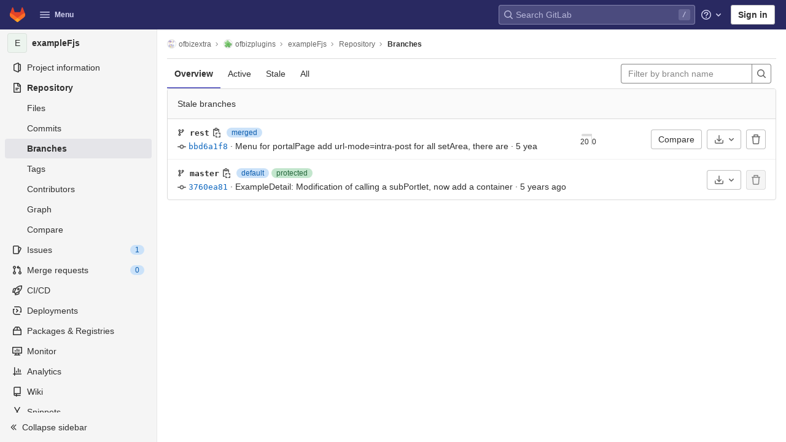

--- FILE ---
content_type: text/css; charset=utf-8
request_url: https://gitlab.ofbizextra.org/assets/highlight/themes/white-767022a5f0faac962215ba7b47a12dcdd468e7071b8e163031c8f7086303414b.css
body_size: 1765
content:
@keyframes blinking-dot{0%{opacity:1}25%{opacity:0.4}75%{opacity:0.4}100%{opacity:1}}@keyframes blinking-scroll-button{0%{opacity:0.2}50%{opacity:1}100%{opacity:0.2}}@keyframes gl-spinner-rotate{0%{transform:rotate(0)}100%{transform:rotate(360deg)}}.code.white .file-line-num{min-width:3rem}.code.white .file-line-num::before{display:none;align-self:center;margin-top:0.25rem;margin-right:0.25rem;width:0.75rem;height:0.75rem;position:absolute;left:0.5rem;background-color:rgba(0,0,0,0.3);-webkit-mask-image:url(/assets/icons-stacked-0d4347bec5e7768dafc2bb32a62752ea50ed7d62b8c891becf592ec197f33813.svg#link);mask-image:url(/assets/icons-stacked-0d4347bec5e7768dafc2bb32a62752ea50ed7d62b8c891becf592ec197f33813.svg#link);-webkit-mask-repeat:no-repeat;mask-repeat:no-repeat;-webkit-mask-size:cover;mask-size:cover;-webkit-mask-position:center;mask-position:center;content:''}.code.white .file-line-num:hover::before{display:inline-block}.code.white .file-line-num:focus::before{display:inline-block}.code.white .line-numbers,.code.white .diff-line-num,.code.white .code-search-line{background-color:#fafafa}.code.white .line-numbers.conflict_marker,.code.white .line-numbers.conflict_our,.code.white .diff-line-num.conflict_marker,.code.white .diff-line-num.conflict_our,.code.white .code-search-line.conflict_marker,.code.white .code-search-line.conflict_our{background-color:#e1fad7;border-color:#e1fad7}.code.white .line-numbers.conflict_their,.code.white .diff-line-num.conflict_their,.code.white .code-search-line.conflict_their{background-color:#e0f0ff;border-color:#e0f0ff}.code.white .diff-line-num,.code.white .diff-line-num a{color:rgba(0,0,0,0.3)}.code.white pre.code,.code.white .diff-line-num{border-color:#f0f0f0}.code.white,.code.white pre.code,.code.white .line_holder .line_content{background-color:#fff;color:#303030}.code.white .diff-line-expand-button{background-color:#dbdbdb;color:#525252}.code.white .diff-line-expand-button:hover{background-color:#bfbfbf;color:#404040}.code.white .line_holder.match .line_content,.code.white .line_holder .new-nonewline.line_content,.code.white .line_holder .old-nonewline.line_content{color:rgba(0,0,0,0.3);background-color:#fafafa}.code.white .line_holder.diff-grid-row.expansion.match .diff-td{color:#868686}.code.white .line_holder.diff-grid-row.expansion .diff-td{background-color:#f0f0f0}.code.white .line_holder.diff-grid-row.expansion .diff-td:first-child{border-color:#dbdbdb}.code.white .line_holder:not(.match) .diff-grid-left:hover .diff-line-num:not(.empty-cell):not(.conflict_marker_their):not(.conflict_marker_our),.code.white .line_holder:not(.match) .diff-grid-right:hover .diff-line-num:not(.empty-cell):not(.conflict_marker_their):not(.conflict_marker_our),.code.white .line_holder.code-search-line:hover .diff-line-num:not(.empty-cell):not(.conflict_marker_their):not(.conflict_marker_our){background-color:#e1d8f9;border-color:#cbbbf2}.code.white .line_holder:not(.match) .diff-grid-left:hover .diff-line-num:not(.empty-cell):not(.conflict_marker_their):not(.conflict_marker_our) a,.code.white .line_holder:not(.match) .diff-grid-right:hover .diff-line-num:not(.empty-cell):not(.conflict_marker_their):not(.conflict_marker_our) a,.code.white .line_holder.code-search-line:hover .diff-line-num:not(.empty-cell):not(.conflict_marker_their):not(.conflict_marker_our) a{color:#5e5e5e}.code.white .line_holder .diff-line-num.old,.code.white .line_holder .diff-line-num.old-nomappinginraw{background-color:#f9d7dc}.code.white .line_holder .diff-line-num.old a,.code.white .line_holder .diff-line-num.old-nomappinginraw a{color:#ae979a}.code.white .line_holder .diff-line-num.new,.code.white .line_holder .diff-line-num.new-nomappinginraw{background-color:#ddfbe6}.code.white .line_holder .diff-line-num.new a,.code.white .line_holder .diff-line-num.new-nomappinginraw a{color:#9bb0a1}.code.white .line_holder .diff-line-num.is-over,.code.white .line_holder .diff-line-num.hll.is-over:not(.empty-cell){background-color:#e1d8f9;border-color:#cbbbf2}.code.white .line_holder .diff-line-num.is-over a,.code.white .line_holder .diff-line-num.hll.is-over:not(.empty-cell) a{color:#5e5e5e}.code.white .line_holder .diff-line-num.hll:not(.empty-cell){background-color:#fbf2da;border-color:#f0e2bd}.code.white .line_holder:not(.diff-expanded)+.diff-expanded>.diff-line-num,.code.white .line_holder:not(.diff-expanded)+.diff-expanded>.line-coverage,.code.white .line_holder:not(.diff-expanded)+.diff-expanded>.line_content,.code.white .line_holder.diff-expanded+.line_holder:not(.diff-expanded)>.diff-line-num,.code.white .line_holder.diff-expanded+.line_holder:not(.diff-expanded)>.line-coverage,.code.white .line_holder.diff-expanded+.line_holder:not(.diff-expanded)>.line_content{border-top:1px solid #e0e0e0}.code.white .line_holder.diff-expanded>.diff-line-num,.code.white .line_holder.diff-expanded>.line-coverage,.code.white .line_holder.diff-expanded>.line_content{background:#f7f7f7;border-color:#f7f7f7}.code.white .line_holder .line_content.old,.code.white .line_holder .line_content.old-nomappinginraw{background-color:#fbe9eb}.code.white .line_holder .line_content.old::before,.code.white .line_holder .line_content.old-nomappinginraw::before{color:#ae979a}.code.white .line_holder .line_content.old span.idiff,.code.white .line_holder .line_content.old-nomappinginraw span.idiff{background-color:#fac5cd}.code.white .line_holder .line_content.new,.code.white .line_holder .line_content.new-nomappinginraw{background-color:#ecfdf0}.code.white .line_holder .line_content.new::before,.code.white .line_holder .line_content.new-nomappinginraw::before{color:#9bb0a1}.code.white .line_holder .line_content.new span.idiff,.code.white .line_holder .line_content.new-nomappinginraw span.idiff{background-color:#c7f0d2}.code.white .line_holder .line_content.match{color:rgba(0,0,0,0.3);background-color:#fafafa}.code.white .line_holder .line_content.hll:not(.empty-cell){background-color:#fcf8e7}.code.white .line_holder .line-coverage{transition:border-left 0.1s ease-out}.code.white .line_holder .line-coverage.coverage{border-left:2px solid #2da160}.code.white .line_holder .line-coverage.no-coverage{border-left:4px solid #ec5941}.code.white .line_holder .line-coverage.old,.code.white .line_holder .line-coverage.old-nomappinginraw,.code.white .line_holder .line-codequality.old,.code.white .line_holder .line-codequality.old-nomappinginraw{background-color:#fbe9eb}.code.white .line_holder .line-coverage.new,.code.white .line_holder .line-coverage.new-nomappinginraw,.code.white .line_holder .line-codequality.new,.code.white .line_holder .line-codequality.new-nomappinginraw{background-color:#ecfdf0}.code.white .line_holder .line-coverage.hll:not(.empty-cell),.code.white .line_holder .line-codequality.hll:not(.empty-cell){background-color:#fcf8e7}.code.white pre .hll{background-color:#f8eec7 !important}.code.white span.highlight_word{background-color:#fafe3d !important}.code.white .line a{color:#0086b3}.code.white .hll{background-color:#f8f8f8}.code.white .c,.code.white .hljs-comment{color:#998;font-style:italic}.code.white .err{color:#a61717;background-color:#e3d2d2}.code.white .k,.code.white .hljs-variable.language_,.code.white .hljs-built_in{font-weight:600}.code.white .o{font-weight:600}.code.white .cm{color:#998;font-style:italic}.code.white .cp,.code.white .hljs-meta{color:#999;font-weight:600}.code.white .c1{color:#998;font-style:italic}.code.white .cs{color:#999;font-weight:600;font-style:italic}.code.white .cd{color:#998;font-style:italic}.code.white .gd{color:#000;background-color:#fdd}.code.white .gd .x{color:#000;background-color:#faa}.code.white .ge{font-style:italic}.code.white .gr{color:#a00}.code.white .gh{color:#800080;font-weight:600}.code.white .gi{color:#000;background-color:#dfd}.code.white .gi .x{color:#000;background-color:#afa}.code.white .go{color:#888}.code.white .gp{color:#555}.code.white .gs{font-weight:600}.code.white .gu{color:#800080;font-weight:600}.code.white .gt{color:#a00}.code.white .kc{font-weight:600}.code.white .kd,.code.white .hljs-keyword{font-weight:600}.code.white .kn{font-weight:600}.code.white .kp{font-weight:600}.code.white .kr{font-weight:600}.code.white .kt,.code.white .hljs-type{color:#458;font-weight:600}.code.white .m{color:#099}.code.white .s{color:#d14}.code.white .n,.code.white .hljs-built_in{color:#333}.code.white .na,.code.white .hljs-attr,.code.white .hljs-property,.code.white .hljs-title.function_{color:#008080}.code.white .nb,.code.white .hljs-title.class_,.code.white .hljs-literal{color:#0086b3}.code.white .nc,.code.white .hljs-title.class_,.code.white .hljs-built_in{color:#458;font-weight:600}.code.white .no{color:#008080}.code.white .ni{color:#800080}.code.white .ne{color:#900;font-weight:600}.code.white .nf,.code.white .hljs-title,.code.white .hljs-title.function_{color:#900;font-weight:600}.code.white .nn{color:#555}.code.white .nt{color:#000080}.code.white .nv{color:#008080}.code.white .ow{font-weight:600}.code.white .w{color:#bbb}.code.white .mf{color:#099}.code.white .mh{color:#099}.code.white .mi,.code.white .hljs-number{color:#099}.code.white .mo{color:#099}.code.white .sb{color:#d14}.code.white .sc{color:#d14}.code.white .sd{color:#d14}.code.white .s2{color:#d14}.code.white .se{color:#d14}.code.white .sh{color:#d14}.code.white .si{color:#d14}.code.white .sx{color:#d14}.code.white .sr{color:#009926}.code.white .s1,.code.white .hljs-string{color:#d14}.code.white .ss{color:#990073}.code.white .bp{color:#999}.code.white .vc{color:#008080}.code.white .vg{color:#008080}.code.white .vi{color:#008080}.code.white .il{color:#099}.code.white .gc{color:#999;background-color:#eaf2f5}.code.white .diff-line-num.conflict_marker_our,.code.white .diff-line-num.conflict_our{background-color:#e1fad7;border-color:#e1fad7}.code.white .diff-line-num.conflict_marker_their,.code.white .diff-line-num.conflict_their{background-color:#e0f0ff;border-color:#e0f0ff}.code.white .line_holder .line_content.conflict_marker_our,.code.white .line_holder .line-coverage.conflict_marker_our{background-color:#e1fad7;border-color:#e1fad7}.code.white .line_holder .line_content.conflict_marker_their,.code.white .line_holder .line-coverage.conflict_marker_their{background-color:#e0f0ff;border-color:#e0f0ff}.code.white .line_holder .line_content.conflict_our,.code.white .line_holder .line-coverage.conflict_our{background-color:#effdec;border-color:#effdec}.code.white .line_holder .line_content.conflict_their,.code.white .line_holder .line-coverage.conflict_their{background-color:#f2f9ff;border-color:#f2f9ff}.code.white.blob-viewer .hljs-variable{color:#008080}.code.white.blob-viewer .hljs-symbol{color:#990073}.code.white.blob-viewer .hljs-title.class_.inherited__{color:#008080}:root{--default-diff-color-deletion: #eb919b;--default-diff-color-addition: #a0f5b4}


--- FILE ---
content_type: text/javascript; charset=utf-8
request_url: https://gitlab.ofbizextra.org/assets/webpack/top_nav.1837a8fb.chunk.js
body_size: 9035
content:
(this.webpackJsonp=this.webpackJsonp||[]).push([[901],{DwQZ:function(e,t,n){"use strict";n.d(t,"a",(function(){return i}));n("uHfJ"),n("R0RX"),n("h8Et");var r=n("Cf2W"),s=n.n(r),a=n("BYh8");function i(e){let t=arguments.length>1&&void 0!==arguments[1]?arguments[1]:"",n=arguments.length>2&&void 0!==arguments[2]?arguments[2]:"<b>",r=arguments.length>3&&void 0!==arguments[3]?arguments[3]:"</b>";if(!e)return"";if(!t)return e;const i=Object(a.a)(e.toString(),{ALLOWED_TAGS:[]}),o=s.a.match(i,t.toString());return i.split("").map((function(e,t){return o.includes(t)?`${n}${e}${r}`:e})).join("")}},EqYD:function(e,t,n){"use strict";n.d(t,"d",(function(){return c})),n.d(t,"f",(function(){return u})),n.d(t,"e",(function(){return l})),n.d(t,"c",(function(){return d})),n.d(t,"i",(function(){return m})),n.d(t,"h",(function(){return p})),n.d(t,"a",(function(){return h})),n.d(t,"b",(function(){return v})),n.d(t,"g",(function(){return f}));n("WmlO"),n("3R5X"),n("W9Nl");var r=n("t9l/"),s=n("mpzd");const a="minute",i="hour",o="day",c="120000",u="d mmm, yyyy",l="yyyy-mm-dd",d=[u,l],m=[{label:Object(r.a)("30 minutes"),duration:{seconds:1800},name:"thirtyMinutes",interval:a},{label:Object(r.a)("3 hours"),duration:{seconds:10800},name:"threeHours",interval:i},{label:Object(r.a)("8 hours"),duration:{seconds:28800},name:"eightHours",default:!0,interval:i},{label:Object(r.a)("1 day"),duration:{seconds:86400},name:"oneDay",interval:i},{label:Object(r.a)("3 days"),duration:{seconds:259200},name:"threeDays",interval:i},{label:Object(r.a)("7 days"),duration:{seconds:604800},name:"oneWeek",interval:o},{label:Object(r.a)("30 days"),duration:{seconds:2592e3},name:"oneMonth",interval:o}],p=m.find((function(e){return e.default})),h="circle",v="rect",f=function(e,t){return Object(r.h)(Object(r.a)("Only %{workspaceType} members with %{permissions} can view or be notified about this %{issuableType}."),{workspaceType:e===s.e.project?Object(r.a)("project"):Object(r.a)("group"),issuableType:t===s.c.Issue?Object(r.a)("issue"):Object(r.a)("epic"),permissions:t===s.c.Issue?Object(r.a)("at least the Reporter role, the author, and assignees"):Object(r.a)("at least the Reporter role")})}},OWFf:function(e,t,n){"use strict";n.r(t),n.d(t,"mountTopNav",(function(){return Xe})),n.d(t,"mountTopNavResponsive",(function(){return Ye}));var r={};n.r(r),n.d(r,"setNamespace",(function(){return Ne})),n.d(r,"setStorageKey",(function(){return $e})),n.d(r,"requestFrequentItems",(function(){return Le})),n.d(r,"receiveFrequentItemsSuccess",(function(){return Ae})),n.d(r,"receiveFrequentItemsError",(function(){return ke})),n.d(r,"fetchFrequentItems",(function(){return De})),n.d(r,"requestSearchedItems",(function(){return Fe})),n.d(r,"receiveSearchedItemsSuccess",(function(){return Ue})),n.d(r,"receiveSearchedItemsError",(function(){return Qe})),n.d(r,"fetchSearchedItems",(function(){return Ge})),n.d(r,"setSearchQuery",(function(){return Pe}));var s={};n.r(s),n.d(s,"hasSearchQuery",(function(){return He}));var a=n("q+nE"),i=n("CkNe"),o=n("qFo7"),c=n("/LsX"),u={props:{slotKey:{type:String,required:!1,default:""}},data:()=>({aliveSlotsLookup:{}}),computed:{aliveSlots(){return Object.keys(this.aliveSlotsLookup)}},watch:{slotKey:{handler(e){e&&this.$set(this.aliveSlotsLookup,e,!0)},immediate:!0}},methods:{isCurrentSlot(e){return e===this.slotKey}}},l=n("bPvS"),d=Object(l.a)(u,(function(){var e=this,t=e.$createElement,n=e._self._c||t;return n("div",e._l(e.aliveSlots,(function(t){return n("div",{directives:[{name:"show",rawName:"v-show",value:e.isCurrentSlot(t),expression:"isCurrentSlot(slot)"}],key:t,staticClass:"gl-h-full gl-w-full"},[e._t(t)],2)})),0)}),[],!1,null,null,null).exports;n("uHfJ"),n("R0RX");const m=function(e){return null==e?void 0:e.map((function(e){return{...e,active:!1}}))};var p=n("ly/8"),h=n("APtt"),v=n.n(h),f=n("SNO9"),g=n.n(f),y=n("cuRJ"),_=n("H8gz");var E={components:{GlButton:y.a,GlIcon:_.a},props:{menuItem:{type:Object,required:!0},iconOnly:{type:Boolean,required:!1,default:!1}},computed:{dataAttrs(){return v()(this.menuItem.data||{},(function(e,t){return function(e){return`data-${g()(e)}`}(t)}))}},ACTIVE_CLASS:"gl-shadow-none! gl-font-weight-bold! active"},S=Object(l.a)(E,(function(){var e,t=this,n=t.$createElement,r=t._self._c||n;return r("gl-button",t._g(t._b({staticClass:"top-nav-menu-item gl-display-block gl-pr-3!",class:[t.menuItem.css_class,(e={},e[t.$options.ACTIVE_CLASS]=t.menuItem.active,e)],attrs:{category:"tertiary",href:t.menuItem.href,"aria-label":t.menuItem.title}},"gl-button",t.dataAttrs,!1),t.$listeners),[r("span",{staticClass:"gl-display-flex"},[t.menuItem.icon?r("gl-icon",{class:{"gl-mr-3!":!t.iconOnly},attrs:{name:t.menuItem.icon}}):t._e(),t._v(" "),t.iconOnly?t._e():[t._v("\n      "+t._s(t.menuItem.title)+"\n      "),t.menuItem.view?r("gl-icon",{staticClass:"gl-ml-auto",attrs:{name:"chevron-right"}}):t._e()]],2)])}),[],!1,null,null,null).exports,w={components:{TopNavMenuItem:S},directives:{GlTooltip:p.a},computed:{menuItem:()=>({id:"home",view:"home",icon:"chevron-lg-left"})}},b=Object(l.a)(w,(function(){var e=this,t=e.$createElement,n=e._self._c||t;return n("header",{staticClass:"gl-py-4 gl-display-flex gl-align-items-center"},[n("top-nav-menu-item",{directives:[{name:"gl-tooltip",rawName:"v-gl-tooltip",value:{title:e.s__("TopNav|Go back")},expression:"{ title: s__('TopNav|Go back') }"}],staticClass:"gl-p-3!",attrs:{"menu-item":e.menuItem,"icon-only":""},on:{click:function(t){return e.$emit("menu-item-click",e.menuItem)}}}),e._v(" "),n("span",{staticClass:"gl-font-size-h2 gl-font-weight-bold gl-ml-2"},[e._t("default")],2)],1)}),[],!1,null,null,null).exports;n("ujLG"),n("3R5X"),n("HaUQ");const I="gl-pt-3 gl-border-1 gl-border-t-solid gl-border-gray-50";var O={components:{TopNavMenuItem:S},props:{sections:{type:Array,required:!0},withTopBorder:{type:Boolean,required:!1,default:!1}},methods:{onClick(e){e.href||this.$emit("menu-item-click",e)},getMenuSectionClasses(e){return{[I]:this.withTopBorder||e>0,"gl-mt-3":e>0}}},BORDER_CLASSES:I},T=Object(l.a)(O,(function(){var e=this,t=e.$createElement,n=e._self._c||t;return n("div",{staticClass:"gl-display-flex gl-align-items-stretch gl-flex-direction-column"},e._l(e.sections,(function(t,r){var s=t.id,a=t.menuItems;return n("div",{key:s,class:e.getMenuSectionClasses(r),attrs:{"data-testid":"menu-section"}},e._l(a,(function(t,r){return n("top-nav-menu-item",{key:t.id,staticClass:"gl-w-full",class:{"gl-mt-1":r>0},attrs:{"menu-item":t,"data-testid":"menu-item"},on:{click:function(n){return e.onClick(t)}}})})),1)})),0)}),[],!1,null,null,null).exports,j=n("OkMp"),M=n("OqKX"),q=n("0X+3"),C=n("Gr03"),x={components:{GlDropdown:j.a,GlDropdownDivider:M.a,GlDropdownItem:q.a,GlDropdownSectionHeader:C.a},props:{viewModel:{type:Object,required:!0}},computed:{sections(){return this.viewModel.menu_sections||[]},showHeaders(){return this.sections.length>1}}},R=Object(l.a)(x,(function(){var e=this,t=e.$createElement,n=e._self._c||t;return n("gl-dropdown",{attrs:{"toggle-class":"top-nav-menu-item",icon:"plus",text:e.viewModel.title,category:"tertiary","text-sr-only":"","no-caret":"",right:""}},[e._l(e.sections,(function(t,r){var s=t.title,a=t.menu_items;return[r>0?n("gl-dropdown-divider",{key:r+"_divider",attrs:{"data-testid":"divider"}}):e._e(),e._v(" "),e.showHeaders?n("gl-dropdown-section-header",{key:r+"_header",attrs:{"data-testid":"header"}},[e._v("\n      "+e._s(s)+"\n    ")]):e._e(),e._v(" "),e._l(a,(function(t){return[n("gl-dropdown-item",{key:r+"_item_"+t.id,attrs:{"link-class":"top-nav-menu-item",href:t.href,"data-testid":"item","data-qa-selector":t.title.toLowerCase().replace(" ","_")+"_mobile_button"}},[e._v("\n        "+e._s(t.title)+"\n      ")])]}))]}))],2)}),[],!1,null,null,null).exports;var N={components:{TopNavMenuItem:S,TopNavMenuSections:T,TopNavNewDropdown:R},directives:{GlTooltip:p.a},props:{navData:{type:Object,required:!0}},computed:{menuSections(){return[{id:"primary",menuItems:this.navData.primary},{id:"secondary",menuItems:this.navData.secondary}].filter((function(e){var t;return null===(t=e.menuItems)||void 0===t?void 0:t.length}))},newDropdownViewModel(){return this.navData.views.new},searchMenuItem(){return this.navData.views.search}}},$=Object(l.a)(N,(function(){var e=this,t=e.$createElement,n=e._self._c||t;return n("div",[n("header",{staticClass:"gl-display-flex gl-align-items-center gl-py-4 gl-pl-4"},[n("h1",{staticClass:"gl-m-0 gl-font-size-h2 gl-reset-color gl-mr-auto"},[e._v(e._s(e.__("Menu")))]),e._v(" "),e.searchMenuItem?n("top-nav-menu-item",{directives:[{name:"gl-tooltip",rawName:"v-gl-tooltip",value:{title:e.searchMenuItem.title},expression:"{ title: searchMenuItem.title }"}],staticClass:"gl-ml-3",attrs:{"menu-item":e.searchMenuItem,"icon-only":""}}):e._e(),e._v(" "),e.newDropdownViewModel?n("top-nav-new-dropdown",{directives:[{name:"gl-tooltip",rawName:"v-gl-tooltip",value:{title:e.newDropdownViewModel.title},expression:"{ title: newDropdownViewModel.title }"}],staticClass:"gl-ml-3",attrs:{"view-model":e.newDropdownViewModel,"data-qa-selector":"mobile_new_dropdown"}}):e._e()],1),e._v(" "),n("top-nav-menu-sections",e._g({staticClass:"gl-h-full",attrs:{sections:e.menuSections}},e.$listeners))],1)}),[],!1,null,null,null).exports,L=n("zLBL"),A=n("xqp2"),k=n("SEpv"),D=n.n(k),F=n("USFb"),U=n.n(F);n("0no1"),n("gdbl"),n("g+EE");const Q="`vuex_module_mappers` can only be used with an array of strings, or an object with string values. Consider using the regular `vuex` map helpers instead.",G=function(e){return Array.isArray(e)?e.reduce((function(e,t){return Object.assign(e,{[t]:t})}),{}):e},P=function(){let{namespaceSelector:e,fields:t,vuexHelper:n,selector:r}=arguments.length>0&&void 0!==arguments[0]?arguments[0]:{};const s=U()(G(t),(function(t){if(!D()(t))throw new Error(Q);return function(){const n=e(this);for(var s=arguments.length,a=new Array(s),i=0;i<s;i++)a[i]=arguments[i];return r(n,t,...a)}}));return n(s)},H=function(e,t){return P({namespaceSelector:e,fields:t,vuexHelper:i.f,selector:function(e,t,n){return n[e][t]}})},V=function(e,t){return P({namespaceSelector:e,fields:t,vuexHelper:i.c,selector:function(e,t,n){for(var r=arguments.length,s=new Array(r>3?r-3:0),a=3;a<r;a++)s[a-3]=arguments[a];return n(`${e}/${t}`,...s)}})};var B=n("SYh6"),J=Object(B.a)(),z=n("kJBk"),K=n("WCLl"),X=n.n(K),Y=n("9LGn"),W=n("DwQZ"),Z=n("vRHk"),ee=n("mWeI"),te=n("Xgvv");const ne=ee.a.mixin();var re={components:{GlButton:y.a,ProjectAvatar:te.a},directives:{SafeHtml:Y.a},mixins:[ne],inject:["vuexModule"],props:{matcher:{type:String,required:!1,default:""},itemId:{type:Number,required:!0},itemName:{type:String,required:!0},namespace:{type:String,required:!1,default:""},webUrl:{type:String,required:!0},avatarUrl:{required:!0,validator:e=>null===e||"string"==typeof e}},computed:{...H((function(e){return e.vuexModule}),["dropdownType"]),truncatedNamespace(){return Object(Z.z)(this.namespace)},highlightedItemName(){return Object(W.a)(this.itemName,this.matcher)},itemTrackingLabel(){return`${this.dropdownType}_dropdown_frequent_items_list_item_${X()(this.itemName)}`}}},se=Object(l.a)(re,(function(){var e=this,t=e.$createElement,n=e._self._c||t;return n("li",{staticClass:"frequent-items-list-item-container"},[n("gl-button",{staticClass:"gl-text-left gl-justify-content-start!",attrs:{category:"tertiary",href:e.webUrl},on:{click:function(t){return e.track("click_link",{label:e.itemTrackingLabel})}}},[n("project-avatar",{staticClass:"gl-float-left gl-mr-3",attrs:{"project-avatar-url":e.avatarUrl,"project-name":e.itemName,"aria-hidden":"true"}}),e._v(" "),n("div",{ref:"frequentItemsItemMetadataContainer",staticClass:"frequent-items-item-metadata-container"},[n("div",{directives:[{name:"safe-html",rawName:"v-safe-html",value:e.highlightedItemName,expression:"highlightedItemName"}],ref:"frequentItemsItemTitle",staticClass:"frequent-items-item-title",attrs:{title:e.itemName}}),e._v(" "),e.namespace?n("div",{ref:"frequentItemsItemNamespace",staticClass:"frequent-items-item-namespace",attrs:{title:e.namespace}},[e._v("\n        "+e._s(e.truncatedNamespace)+"\n      ")]):e._e()])],1)],1)}),[],!1,null,null,null).exports,ae={props:{namespace:{type:String,required:!0}},methods:{getTranslations(e){var t=this;return e.reduce((function(e,n){return{...e,[n]:o.g[t.namespace][n]}}),{})}}},ie={components:{FrequentItemsListItem:se},mixins:[ae],props:{items:{type:Array,required:!0},hasSearchQuery:{type:Boolean,required:!0},isFetchFailed:{type:Boolean,required:!0},matcher:{type:String,required:!0}},computed:{translations(){return this.getTranslations(["itemListEmptyMessage","itemListErrorMessage","searchListEmptyMessage","searchListErrorMessage"])},isListEmpty(){return 0===this.items.length},listEmptyMessage(){return this.hasSearchQuery?this.isFetchFailed?this.translations.searchListErrorMessage:this.translations.searchListEmptyMessage:this.isFetchFailed?this.translations.itemListErrorMessage:this.translations.itemListEmptyMessage},sanitizedItems(){return this.items.map(z.c)}}},oe=Object(l.a)(ie,(function(){var e=this,t=e.$createElement,n=e._self._c||t;return n("div",{staticClass:"frequent-items-list-container"},[n("ul",{ref:"frequentItemsList",staticClass:"list-unstyled"},[e.isListEmpty?n("li",{staticClass:"section-empty gl-mb-3",class:{"section-failure":e.isFetchFailed}},[e._v("\n      "+e._s(e.listEmptyMessage)+"\n    ")]):e._l(e.sanitizedItems,(function(t){return n("frequent-items-list-item",{key:t.id,attrs:{"item-id":t.id,"item-name":t.name,namespace:t.namespace,"web-url":t.webUrl,"avatar-url":t.avatarUrl,matcher:e.matcher}})}))],2)])}),[],!1,null,null,null).exports,ce=n("4pZC"),ue=n.n(ce),le=n("6HTq");const de=ee.a.mixin();var me,pe,he={components:{GlSearchBoxByType:le.a},mixins:[ae,de],inject:["vuexModule"],data:()=>({searchQuery:""}),computed:{...H((function(e){return e.vuexModule}),["dropdownType"]),translations(){return this.getTranslations(["searchInputPlaceholder"])}},watch:{searchQuery:ue()((function(){this.track("type_search_query",{label:`${this.dropdownType}_dropdown_frequent_items_search_input`}),this.setSearchQuery(this.searchQuery)}),500)},methods:{...V((function(e){return e.vuexModule}),["setSearchQuery"])}},ve={components:{FrequentItemsSearchInput:Object(l.a)(he,(function(){var e=this,t=e.$createElement,n=e._self._c||t;return n("div",{staticClass:"search-input-container"},[n("gl-search-box-by-type",{attrs:{placeholder:e.translations.searchInputPlaceholder},model:{value:e.searchQuery,callback:function(t){e.searchQuery=t},expression:"searchQuery"}})],1)}),[],!1,null,null,null).exports,FrequentItemsList:oe,GlLoadingIcon:L.a},mixins:[ae],inject:["vuexModule"],props:{currentUserName:{type:String,required:!0},currentItem:{type:Object,required:!0},searchClass:{type:String,required:!1,default:""}},computed:{...H((function(e){return e.vuexModule}),["searchQuery","isLoadingItems","isFetchFailed","items"]),...(me=function(e){return e.vuexModule},pe=["hasSearchQuery"],P({namespaceSelector:me,fields:pe,vuexHelper:i.f,selector:function(e,t,n,r){return r[`${e}/${t}`]}})),translations(){return this.getTranslations(["loadingMessage","header"])}},created(){const{namespace:e,currentUserName:t,currentItem:n}=this,r=`${t}/${o.f[e]}`;this.setNamespace(e),this.setStorageKey(r),n.id&&this.logItemAccess(r,n),J.$on(`${this.namespace}-dropdownOpen`,this.dropdownOpenHandler);const s=document.getElementById(`nav-${this.namespace}-dropdown`);s&&s.classList.contains("show")&&this.dropdownOpenHandler()},beforeDestroy(){J.$off(`${this.namespace}-dropdownOpen`,this.dropdownOpenHandler)},methods:{...V((function(e){return e.vuexModule}),["setNamespace","setStorageKey","fetchFrequentItems"]),dropdownOpenHandler(){(""===this.searchQuery||Object(z.b)())&&this.fetchFrequentItems()},logItemAccess(e,t){const n=Object(z.c)(t);if(!A.a.canUseLocalStorage())return!1;const r=localStorage.getItem(e),s=r?JSON.parse(r):[{...n,frequency:1}],a=s.findIndex((function(e){return e.id===n.id}));return a>-1?s[a]=Object(z.d)(s[a],n):(s.length===o.b.MAX_COUNT&&s.shift(),s.push({...n,frequency:1})),localStorage.setItem(e,JSON.stringify(s))}}},fe=Object(l.a)(ve,(function(){var e=this,t=e.$createElement,n=e._self._c||t;return n("div",{staticClass:"gl-display-flex gl-flex-direction-column gl-flex-align-items-stretch gl-h-full"},[n("frequent-items-search-input",{class:e.searchClass,attrs:{namespace:e.namespace,"data-testid":"frequent-items-search-input"}}),e._v(" "),e.isLoadingItems?n("gl-loading-icon",{staticClass:"loading-animation prepend-top-20",attrs:{label:e.translations.loadingMessage,size:"lg","data-testid":"loading"}}):e._e(),e._v(" "),e.isLoadingItems||e.hasSearchQuery?e._e():n("div",{staticClass:"section-header",attrs:{"data-testid":"header"}},[e._v("\n    "+e._s(e.translations.header)+"\n  ")]),e._v(" "),e.isLoadingItems?e._e():n("frequent-items-list",{attrs:{items:e.items,namespace:e.namespace,"has-search-query":e.hasSearchQuery,"is-fetch-failed":e.isFetchFailed,matcher:e.searchQuery}})],1)}),[],!1,null,null,null).exports,ge={provide(){return{vuexModule:this.$options.propsData.vuexModule}},props:{vuexModule:{type:String,required:!0}},render(){var e,t;return null===(e=(t=this.$scopedSlots).default)||void 0===e?void 0:e.call(t)}},ye={components:{FrequentItemsApp:fe,TopNavMenuSections:T,VuexModuleProvider:Object(l.a)(ge,void 0,void 0,!1,null,null,null).exports},inheritAttrs:!1,props:{frequentItemsVuexModule:{type:String,required:!0},frequentItemsDropdownType:{type:String,required:!0},currentItem:{type:Object,required:!0},containerClass:{type:String,required:!1,default:""},linksPrimary:{type:Array,required:!1,default:function(){return[]}},linksSecondary:{type:Array,required:!1,default:function(){return[]}}},computed:{menuSections(){return[{id:"primary",menuItems:this.linksPrimary},{id:"secondary",menuItems:this.linksSecondary}].filter((function(e){var t;return null===(t=e.menuItems)||void 0===t?void 0:t.length}))},currentItemTimestamped(){return{...this.currentItem,lastAccessedOn:Date.now()}}},mounted(){var e=this;this.$nextTick((function(){J.$emit(`${e.frequentItemsDropdownType}-dropdownOpen`)}))}},_e=Object(l.a)(ye,(function(){var e=this.$createElement,t=this._self._c||e;return t("div",{staticClass:"top-nav-container-view gl-display-flex gl-flex-direction-column"},[t("div",{staticClass:"frequent-items-dropdown-container gl-w-auto",class:this.containerClass,attrs:{"data-testid":"frequent-items-container"}},[t("div",{staticClass:"frequent-items-dropdown-content gl-w-full! gl-pt-0!"},[t("vuex-module-provider",{attrs:{"vuex-module":this.frequentItemsVuexModule}},[t("frequent-items-app",this._b({attrs:{"current-item":this.currentItemTimestamped}},"frequent-items-app",this.$attrs,!1))],1)],1)]),this._v(" "),t("top-nav-menu-sections",{staticClass:"gl-mt-auto",attrs:{sections:this.menuSections,"with-top-border":""}})],1)}),[],!1,null,null,null).exports,Ee={components:{KeepAliveSlots:d,ResponsiveHeader:b,ResponsiveHome:$,TopNavContainerView:_e},props:{navData:{type:Object,required:!0}},data:()=>({activeView:"home",hasMobileOverlay:!1}),computed:{nav(){return function(e){let{primary:t,secondary:n,...r}=e;return{...r,primary:m(t),secondary:m(n)}}(this.navData)}},created(){this.$root.$on(c.b,this.showMobileOverlay),this.$root.$on(c.a,this.hideMobileOverlay)},beforeDestroy(){this.$root.$off(c.b,this.showMobileOverlay),this.$root.$off(c.a,this.hideMobileOverlay)},methods:{onMenuItemClick(e){let{view:t}=e;t&&(this.activeView=t)},showMobileOverlay(){this.hasMobileOverlay=!0},hideMobileOverlay(){this.hasMobileOverlay=!1}},FREQUENT_ITEMS_PROJECTS:o.e,FREQUENT_ITEMS_GROUPS:o.d},Se=Object(l.a)(Ee,(function(){var e=this,t=e.$createElement,n=e._self._c||t;return n("div",[n("div",{staticClass:"mobile-overlay",class:{"mobile-nav-open":e.hasMobileOverlay},attrs:{"data-testid":"mobile-overlay"}}),e._v(" "),n("keep-alive-slots",{attrs:{"slot-key":e.activeView},scopedSlots:e._u([{key:"home",fn:function(){return[n("responsive-home",{attrs:{"nav-data":e.nav},on:{"menu-item-click":e.onMenuItemClick}})]},proxy:!0},{key:"projects",fn:function(){return[n("responsive-header",{on:{"menu-item-click":e.onMenuItemClick}},[e._v("\n        "+e._s(e.__("Projects"))+"\n      ")]),e._v(" "),n("top-nav-container-view",e._b({attrs:{"frequent-items-dropdown-type":e.$options.FREQUENT_ITEMS_PROJECTS.namespace,"frequent-items-vuex-module":e.$options.FREQUENT_ITEMS_PROJECTS.vuexModule,"container-class":"gl-px-3"}},"top-nav-container-view",e.nav.views.projects,!1))]},proxy:!0},{key:"groups",fn:function(){return[n("responsive-header",{on:{"menu-item-click":e.onMenuItemClick}},[e._v("\n        "+e._s(e.__("Groups"))+"\n      ")]),e._v(" "),n("top-nav-container-view",e._b({attrs:{"frequent-items-dropdown-type":e.$options.FREQUENT_ITEMS_GROUPS.namespace,"frequent-items-vuex-module":e.$options.FREQUENT_ITEMS_GROUPS.vuexModule,"container-class":"gl-px-3"}},"top-nav-container-view",e.nav.views.groups,!1))]},proxy:!0}])})],1)}),[],!1,null,null,null).exports,we=n("gP3b"),be=n("vXMh"),Ie=n("m6pR"),Oe=n("s1va"),Te=n.n(Oe),je=(n("TMxP"),n("iQ9A"),n("WmlO"),n("W9Nl"),n("JHu5"),n("XUYm"),{components:{KeepAliveSlots:d,TopNavContainerView:_e,TopNavMenuSections:T},props:{primary:{type:Array,required:!1,default:function(){return[]}},secondary:{type:Array,required:!1,default:function(){return[]}},views:{type:Object,required:!1,default:function(){return{}}}},data(){return{menuSections:[{id:"primary",menuItems:Te()(this.primary)},{id:"secondary",menuItems:Te()(this.secondary)}].filter((function(e){var t;return null===(t=e.menuItems)||void 0===t?void 0:t.length}))}},computed:{allMenuItems(){return this.menuSections.flatMap((function(e){return e.menuItems}))},activeView(){const e=this.allMenuItems.find((function(e){return e.active}));return null==e?void 0:e.view},menuClass(){return this.activeView?"":"gl-w-full"}},methods:{onMenuItemClick(e){var t=this;let{id:n}=e;this.allMenuItems.forEach((function(e){t.$set(e,"active",n===e.id)}))}},FREQUENT_ITEMS_PROJECTS:o.e,FREQUENT_ITEMS_GROUPS:o.d}),Me=Object(l.a)(je,(function(){var e=this,t=e.$createElement,n=e._self._c||t;return n("div",{staticClass:"gl-display-flex gl-align-items-stretch"},[n("div",{staticClass:"gl-w-grid-size-30 gl-flex-shrink-0 gl-bg-gray-10 gl-p-3",class:e.menuClass,attrs:{"data-testid":"menu-sidebar"}},[n("top-nav-menu-sections",{attrs:{sections:e.menuSections},on:{"menu-item-click":e.onMenuItemClick}})],1),e._v(" "),n("keep-alive-slots",{directives:[{name:"show",rawName:"v-show",value:e.activeView,expression:"activeView"}],staticClass:"gl-w-grid-size-40 gl-overflow-hidden gl-p-3",attrs:{"slot-key":e.activeView,"data-testid":"menu-subview","data-qa-selector":"menu_subview_container"},scopedSlots:e._u([{key:"projects",fn:function(){return[n("top-nav-container-view",e._b({attrs:{"frequent-items-dropdown-type":e.$options.FREQUENT_ITEMS_PROJECTS.namespace,"frequent-items-vuex-module":e.$options.FREQUENT_ITEMS_PROJECTS.vuexModule}},"top-nav-container-view",e.views.projects,!1))]},proxy:!0},{key:"groups",fn:function(){return[n("top-nav-container-view",e._b({attrs:{"frequent-items-dropdown-type":e.$options.FREQUENT_ITEMS_GROUPS.namespace,"frequent-items-vuex-module":e.$options.FREQUENT_ITEMS_GROUPS.vuexModule}},"top-nav-container-view",e.views.groups,!1))]},proxy:!0}])})],1)}),[],!1,null,null,null).exports,qe={components:{GlNav:we.a,GlNavItemDropdown:be.a,GlDropdownForm:Ie.a,TopNavDropdownMenu:Me},props:{navData:{type:Object,required:!0}}},Ce=Object(l.a)(qe,(function(){var e=this.$createElement,t=this._self._c||e;return t("gl-nav",{staticClass:"navbar-sub-nav"},[t("gl-nav-item-dropdown",{attrs:{text:this.navData.activeTitle,"data-qa-selector":"navbar_dropdown","data-qa-title":this.navData.activeTitle,icon:"hamburger","menu-class":"gl-mt-3! gl-max-w-none! gl-max-h-none! gl-sm-w-auto! js-top-nav-dropdown-menu","toggle-class":"top-nav-toggle js-top-nav-dropdown-toggle gl-px-3!","no-flip":"","no-caret":""}},[t("gl-dropdown-form",[t("top-nav-dropdown-menu",{attrs:{primary:this.navData.primary,secondary:this.navData.secondary,views:this.navData.views}})],1)],1)],1)}),[],!1,null,null,null).exports,xe=n("oj/M"),Re=n("LCHN");const Ne=function(e,t){let{commit:n}=e;n("SET_NAMESPACE",t)},$e=function(e,t){let{commit:n}=e;n("SET_STORAGE_KEY",t)},Le=function(e){let{commit:t}=e;t("REQUEST_FREQUENT_ITEMS")},Ae=function(e,t){let{commit:n}=e;n("RECEIVE_FREQUENT_ITEMS_SUCCESS",t)},ke=function(e){let{commit:t}=e;t("RECEIVE_FREQUENT_ITEMS_ERROR")},De=function(e){let{state:t,dispatch:n}=e;if(n("requestFrequentItems"),A.a.canUseLocalStorage()){const e=JSON.parse(localStorage.getItem(t.storageKey));n("receiveFrequentItemsSuccess",e?Object(z.a)(e):[])}else n("receiveFrequentItemsError")},Fe=function(e){let{commit:t}=e;t("REQUEST_SEARCHED_ITEMS")},Ue=function(e,t){let{commit:n}=e;n("RECEIVE_SEARCHED_ITEMS_SUCCESS",t)},Qe=function(e){let{commit:t}=e;t("RECEIVE_SEARCHED_ITEMS_ERROR")},Ge=function(e,t){let{state:n,dispatch:r}=e;r("requestSearchedItems");const s={simple:!0,per_page:20,membership:Object(xe.C)()};let a;return"projects"===n.namespace?(a=Re.j,s.order_by="last_activity_at"):a=Re.h,a(t,s).then((function(e){r("receiveSearchedItemsSuccess",e)})).catch((function(){r("receiveSearchedItemsError")}))},Pe=function(e,t){let{commit:n,dispatch:r}=e;n("SET_SEARCH_QUERY",t),t?r("fetchSearchedItems",t):r("fetchFrequentItems")},He=function(e){return""!==e.searchQuery};var Ve={SET_NAMESPACE(e,t){Object.assign(e,{namespace:t})},SET_STORAGE_KEY(e,t){Object.assign(e,{storageKey:t})},SET_SEARCH_QUERY(e,t){const n=""!==t;Object.assign(e,{searchQuery:t,isLoadingItems:!0,hasSearchQuery:n})},REQUEST_FREQUENT_ITEMS(e){Object.assign(e,{isLoadingItems:!0,hasSearchQuery:!1})},RECEIVE_FREQUENT_ITEMS_SUCCESS(e,t){Object.assign(e,{items:t,isLoadingItems:!1,hasSearchQuery:!1,isFetchFailed:!1})},RECEIVE_FREQUENT_ITEMS_ERROR(e){Object.assign(e,{isLoadingItems:!1,hasSearchQuery:!1,isFetchFailed:!0})},REQUEST_SEARCHED_ITEMS(e){Object.assign(e,{isLoadingItems:!0,hasSearchQuery:!0})},RECEIVE_SEARCHED_ITEMS_SUCCESS(e,t){const n=t.data?t.data:t;Object.assign(e,{items:n.map((function(e){return{id:e.id,name:e.name,namespace:e.name_with_namespace||e.full_name,webUrl:e.web_url,avatarUrl:e.avatar_url}})),isLoadingItems:!1,hasSearchQuery:!0,isFetchFailed:!1})},RECEIVE_SEARCHED_ITEMS_ERROR(e){Object.assign(e,{isLoadingItems:!1,hasSearchQuery:!0,isFetchFailed:!0})}},Be=function(){let{dropdownType:e=""}=arguments.length>0&&void 0!==arguments[0]?arguments[0]:{};return{namespace:"",dropdownType:e,storageKey:"",searchQuery:"",isLoadingItems:!1,isFetchFailed:!1,items:[]}};const Je=function(){let e=arguments.length>0&&void 0!==arguments[0]?arguments[0]:{};return{namespaced:!0,actions:r,getters:s,mutations:Ve,state:Be(e)}},ze=function(){return{modules:o.c.reduce((function(e,t){let{namespace:n,vuexModule:r}=t;return Object.assign(e,{[r]:Je({dropdownType:n})})}),{})}};a.default.use(i.b);const Ke=function(e,t){const n=JSON.parse(e.dataset.viewModel),r=new i.b.Store(ze());return new a.default({el:e,name:"TopNavRoot",store:r,render:e=>e(t,{props:{navData:n}})})},Xe=function(e){return Ke(e,Ce)},Ye=function(e){return Ke(e,Se)}},SYh6:function(e,t,n){"use strict";n("N8nX"),n("c5nz"),n("OZcL"),n("x5O4"),n("lxnW"),n("5sVn"),n("4xRc"),n("LM9r"),n("51O6"),n("une/"),n("Kypc"),n("yt6R"),n("6v3E"),n("RsOv"),n("ujLG"),n("3R5X"),n("HaUQ"),n("JHu5"),n("XUYm");class r{constructor(){this.$_all=new Map}dispose(){this.$_all.clear()}$on(e,t){const n=this.$_all.get(e);n&&n.push(t)||this.$_all.set(e,[t])}$off(e,t){const n=this.$_all.get(e)||[],r=t?n.filter((function(e){return e!==t})):[];r.length?this.$_all.set(e,r):this.$_all.delete(e)}$once(e,t){var n=this;const r=function(){n.$off(e,r),t(...arguments)};this.$on(e,r)}$emit(e){for(var t=arguments.length,n=new Array(t>1?t-1:0),r=1;r<t;r++)n[r-1]=arguments[r];(this.$_all.get(e)||[]).forEach((function(e){e(...n)}))}}t.a=function(){return new r}},Xgvv:function(e,t,n){"use strict";var r=n("cmjF"),s=n("EqYD"),a={components:{GlAvatar:r.a},props:{projectName:{type:String,required:!0},projectAvatarUrl:{type:String,required:!1,default:""},size:{type:Number,default:32,required:!1},alt:{type:String,required:!1,default:void 0}},computed:{avatarAlt(){var e;return null!==(e=this.alt)&&void 0!==e?e:this.projectName}},AVATAR_SHAPE_OPTION_RECT:s.b},i=n("bPvS"),o=Object(i.a)(a,(function(){var e=this.$createElement;return(this._self._c||e)("gl-avatar",{attrs:{shape:this.$options.AVATAR_SHAPE_OPTION_RECT,"entity-name":this.projectName,src:this.projectAvatarUrl,alt:this.avatarAlt,size:this.size}})}),[],!1,null,null,null);t.a=o.exports},kJBk:function(e,t,n){"use strict";n.d(t,"b",(function(){return c})),n.d(t,"a",(function(){return u})),n.d(t,"d",(function(){return l})),n.d(t,"c",(function(){return d}));var r=n("o08x"),s=n.n(r),a=(n("h8Et"),n("ujLG"),n("3R5X"),n("HaUQ"),n("49qB")),i=n("BYh8"),o=n("qFo7");const c=function(){return["md","sm","xs"].includes(a.b.getBreakpointSize())},u=function(e){if(!e)return[];const t=c()?o.b.LIST_COUNT_MOBILE:o.b.LIST_COUNT_DESKTOP,n=e.filter((function(e){return e.frequency>=o.b.ELIGIBLE_FREQUENCY}));return n&&0!==n.length?(n.sort((function(e,t){return e.frequency!==t.frequency?t.frequency-e.frequency:e.lastAccessedOn!==t.lastAccessedOn?t.lastAccessedOn-e.lastAccessedOn:0})),s()(n,t)):[]},l=function(e,t){const n=!e.lastAccessedOn||Math.abs(t.lastAccessedOn-e.lastAccessedOn)/o.a>1;return{...t,frequency:n?e.frequency+1:e.frequency,lastAccessedOn:n?Date.now():e.lastAccessedOn}},d=function(e){const t=function(t){return Object.prototype.hasOwnProperty.call(e,t)?{[t]:Object(i.a)(e[t].toString(),{ALLOWED_TAGS:[]})}:{}};return{...e,...t("name"),...t("namespace")}}},mpzd:function(e,t,n){"use strict";n.d(t,"a",(function(){return s})),n.d(t,"b",(function(){return a})),n.d(t,"c",(function(){return i})),n.d(t,"d",(function(){return o})),n.d(t,"e",(function(){return c}));var r=n("t9l/");const s={Closed:"closed",Open:"opened",Reopened:"reopened"},a={[s.Closed]:Object(r.a)("Closed"),[s.Open]:Object(r.a)("Open"),[s.Reopened]:Object(r.a)("Open")},i={Issue:"issue",Epic:"epic",MergeRequest:"merge_request",Alert:"alert"},o={Issue:"issue",Incident:"incident",TestCase:"test_case"},c={project:"project",group:"group"}},qFo7:function(e,t,n){"use strict";n.d(t,"b",(function(){return s})),n.d(t,"a",(function(){return a})),n.d(t,"f",(function(){return i})),n.d(t,"g",(function(){return o})),n.d(t,"e",(function(){return c})),n.d(t,"d",(function(){return u})),n.d(t,"c",(function(){return l}));var r=n("t9l/");const s={MAX_COUNT:20,LIST_COUNT_DESKTOP:5,LIST_COUNT_MOBILE:3,ELIGIBLE_FREQUENCY:3},a=9e5,i={projects:"frequent-projects",groups:"frequent-groups"},o={projects:{loadingMessage:Object(r.g)("ProjectsDropdown|Loading projects"),header:Object(r.g)("ProjectsDropdown|Frequently visited"),itemListErrorMessage:Object(r.g)("ProjectsDropdown|This feature requires browser localStorage support"),itemListEmptyMessage:Object(r.g)("ProjectsDropdown|Projects you visit often will appear here"),searchListErrorMessage:Object(r.g)("ProjectsDropdown|Something went wrong on our end."),searchListEmptyMessage:Object(r.g)("ProjectsDropdown|Sorry, no projects matched your search"),searchInputPlaceholder:Object(r.g)("ProjectsDropdown|Search your projects")},groups:{loadingMessage:Object(r.g)("GroupsDropdown|Loading groups"),header:Object(r.g)("GroupsDropdown|Frequently visited"),itemListErrorMessage:Object(r.g)("GroupsDropdown|This feature requires browser localStorage support"),itemListEmptyMessage:Object(r.g)("GroupsDropdown|Groups you visit often will appear here"),searchListErrorMessage:Object(r.g)("GroupsDropdown|Something went wrong on our end."),searchListEmptyMessage:Object(r.g)("GroupsDropdown|Sorry, no groups matched your search"),searchInputPlaceholder:Object(r.g)("GroupsDropdown|Search your groups")}},c={namespace:"projects",key:"project",vuexModule:"frequentProjects"},u={namespace:"groups",key:"group",vuexModule:"frequentGroups"},l=[c,u]}}]);
//# sourceMappingURL=top_nav.1837a8fb.chunk.js.map

--- FILE ---
content_type: text/javascript; charset=utf-8
request_url: https://gitlab.ofbizextra.org/assets/webpack/vendors-globalSearch-top_nav.081bd4f6.chunk.js
body_size: 6576
content:
(this.webpackJsonp=this.webpackJsonp||[]).push([[230],{"/Jty":function(t,e,r){"use strict";r.d(e,"a",(function(){return w}));var n=r("Z2pp"),i=r("jyii"),o=r("9CRu"),u=r("gCUY"),a=r("qx9o"),s=r("BhOj"),l=r("KpC0"),c=r("lRgI"),f=r("YxAH"),h=r("p+a6"),p=r("Rd/K"),d=r("HJOD"),m=r("1pIC"),v=r("PrCM");function g(t,e){var r=Object.keys(t);if(Object.getOwnPropertySymbols){var n=Object.getOwnPropertySymbols(t);e&&(n=n.filter((function(e){return Object.getOwnPropertyDescriptor(t,e).enumerable}))),r.push.apply(r,n)}return r}function b(t){for(var e=1;e<arguments.length;e++){var r=null!=arguments[e]?arguments[e]:{};e%2?g(Object(r),!0).forEach((function(e){y(t,e,r[e])})):Object.getOwnPropertyDescriptors?Object.defineProperties(t,Object.getOwnPropertyDescriptors(r)):g(Object(r)).forEach((function(e){Object.defineProperty(t,e,Object.getOwnPropertyDescriptor(r,e))}))}return t}function y(t,e,r){return e in t?Object.defineProperty(t,e,{value:r,enumerable:!0,configurable:!0,writable:!0}):t[e]=r,t}var O=["text","password","email","number","url","tel","search","range","color","date","time","datetime","datetime-local","month","week"],w=n.a.extend({name:i.x,mixins:[v.a,m.a,l.a,f.a,h.a,p.a,c.a,d.a],props:Object(u.c)(b(b(b(b(b({},l.b),f.b),h.b),p.b),{},{type:{type:String,default:"text",validator:function(t){return Object(o.a)(O,t)}},noWheel:{type:Boolean,default:!1},min:{type:[String,Number]},max:{type:[String,Number]},step:{type:[String,Number]},list:{type:String}}),i.x),computed:{localType:function(){return Object(o.a)(O,this.type)?this.type:"text"},computedAttrs:function(){var t=this.localType,e=this.disabled,r=this.placeholder,n=this.required,i=this.min,o=this.max,u=this.step;return{id:this.safeId(),name:this.name||null,form:this.form||null,type:t,disabled:e,placeholder:r,required:n,autocomplete:this.autocomplete||null,readonly:this.readonly||this.plaintext,min:i,max:o,step:u,list:"password"!==t?this.list:null,"aria-required":n?"true":null,"aria-invalid":this.computedAriaInvalid}},computedListeners:function(){return b(b({},this.bvListeners),{},{input:this.onInput,change:this.onChange,blur:this.onBlur})}},watch:{noWheel:function(t){this.setWheelStopper(t)}},mounted:function(){this.setWheelStopper(this.noWheel)},deactivated:function(){this.setWheelStopper(!1)},activated:function(){this.setWheelStopper(this.noWheel)},beforeDestroy:function(){this.setWheelStopper(!1)},methods:{setWheelStopper:function(t){var e=this.$el;Object(s.c)(t,e,"focus",this.onWheelFocus),Object(s.c)(t,e,"blur",this.onWheelBlur),t||Object(s.a)(document,"wheel",this.stopWheel)},onWheelFocus:function(){Object(s.b)(document,"wheel",this.stopWheel)},onWheelBlur:function(){Object(s.a)(document,"wheel",this.stopWheel)},stopWheel:function(t){Object(s.d)(t,{propagation:!1}),Object(a.c)(this.$el)}},render:function(t){return t("input",{ref:"input",class:this.computedClass,attrs:this.computedAttrs,domProps:{value:this.localValue},on:this.computedListeners})}})},"1pIC":function(t,e,r){"use strict";e.a={props:{id:{type:String}},data:function(){return{localId_:null}},computed:{safeId:function(){var t=this.id||this.localId_;return function(e){return t?(e=String(e||"").replace(/\s+/g,"_"))?t+"_"+e:t:null}}},mounted:function(){var t=this;this.$nextTick((function(){t.localId_="__BVID__".concat(t._uid)}))}}},Cf2W:function(t,e,r){(function(e){(function(){var n,i,o,u,a,s,l,c;o=r("tNrK"),u=r("HBgj"),c=r("mE4v"),s=r("zLmZ"),n=r("YKBT"),l=null,i="win32"===(null!=e?e.platform:void 0)?"\\":"/",t.exports={filter:function(t,e,r){return null==r&&(r={}),(null!=e?e.length:void 0)&&(null!=t?t.length:void 0)?(r=a(r,e),o(t,e,r)):[]},score:function(t,e,r){return null==r&&(r={}),(null!=t?t.length:void 0)&&(null!=e?e.length:void 0)?(r=a(r,e)).usePathScoring?s.score(t,e,r):c.score(t,e,r):0},match:function(t,e,r){var n;return null==r&&(r={}),t&&e?t===e?function(){n=[];for(var e=0,r=t.length;0<=r?e<r:e>r;0<=r?e++:e--)n.push(e);return n}.apply(this):(r=a(r,e),u.match(t,e,r)):[]},wrap:function(t,e,r){return null==r&&(r={}),t&&e?(r=a(r,e),u.wrap(t,e,r)):[]},prepareQuery:function(t,e){return null==e&&(e={}),(e=a(e,t)).preparedQuery}},a=function(t,e){return null==t.allowErrors&&(t.allowErrors=!1),null==t.usePathScoring&&(t.usePathScoring=!0),null==t.useExtensionBonus&&(t.useExtensionBonus=!1),null==t.pathSeparator&&(t.pathSeparator=i),null==t.optCharRegEx&&(t.optCharRegEx=null),null==t.wrap&&(t.wrap=null),null==t.preparedQuery&&(t.preparedQuery=l&&l.query===e?l:l=new n(e,t)),t}}).call(this)}).call(this,r("YJr0"))},HBgj:function(t,e,r){(function(){var t,n,i,o,u,a,s,l,c,f;f=r("mE4v"),i=f.isMatch,o=f.isWordStart,c=f.scoreConsecutives,l=f.scoreCharacter,s=f.scoreAcronyms,e.match=u=function(e,r,o){var u,s,l,c,f,h;return u=o.allowErrors,f=o.preparedQuery,c=o.pathSeparator,u||i(e,f.core_lw,f.core_up)?(h=e.toLowerCase(),0===(l=n(e,h,f)).length?l:(e.indexOf(c)>-1&&(s=t(e,h,f,c),l=a(l,s)),l)):[]},e.wrap=function(t,e,r){var n,i,o,a,s,l,c,f,h;if(null!=r.wrap&&(l=(h=r.wrap).tagClass,f=h.tagOpen,c=h.tagClose),null==l&&(l="highlight"),null==f&&(f='<strong class="'+l+'">'),null==c&&(c="</strong>"),t===e)return f+t+c;if(0===(o=u(t,0,r)).length)return t;for(a="",n=-1,s=0;++n<o.length;){for((i=o[n])>s&&(a+=t.substring(s,i),s=i);++n<o.length;){if(o[n]!==i+1){n--;break}i++}++i>s&&(a+=f,a+=t.substring(s,i),a+=c,s=i)}return s<=t.length-1&&(a+=t.substring(s)),a},t=function(t,e,r,i){var o,u,a;for(a=t.length-1;t[a]===i;)a--;if(-1===(o=t.lastIndexOf(i,a)))return[];for(u=r.depth;u-- >0;)if(-1===(o=t.lastIndexOf(i,o-1)))return[];return o++,a++,n(t.slice(o,a),e.slice(o,a),r,o)},a=function(t,e){var r,n,i,o,u,a,s;if(u=t.length,0===(a=e.length))return t.slice();if(0===u)return e.slice();for(i=-1,n=e[o=0],s=[];++i<u;){for(r=t[i];n<=r&&++o<a;)n<r&&s.push(n),n=e[o];s.push(r)}for(;o<a;)s.push(e[o++]);return s},n=function(t,e,r,n){var i,u,a,f,h,p,d,m,v,g,b,y,O,w,j,x,S,C,$,V,_,B;for(null==n&&(n=0),w=r.query,j=r.query_lw,v=t.length,y=w.length,i=s(t,e,w,j).score,C=new Array(y),h=new Array(y),0,1,2,3,B=new Array(v*y),O=-1,m=-1;++m<y;)C[m]=0,h[m]=0;for(d=-1;++d<v;)for(x=0,$=0,f=0,V=e[d],m=-1;++m<y;)p=0,u=0,S=$,j[m]===V&&(_=o(d,t,e),p=f>0?f:c(t,e,w,j,d,m,_),u=S+l(d,m,_,i,p)),$=C[m],f=h[m],x>$?b=2:(x=$,b=1),u>x?(x=u,b=3):p=0,C[m]=x,h[m]=p,B[++O]=x>0?b:0;for(O=(d=v-1)*y+(m=y-1),a=!0,g=[];a&&d>=0&&m>=0;)switch(B[O]){case 1:d--,O-=y;break;case 2:m--,O--;break;case 3:g.push(d+n),m--,d--,O-=y+1;break;default:a=!1}return g.reverse(),g}}).call(this)},HJOD:function(t,e,r){"use strict";e.a={computed:{validity:{cache:!1,get:function(){return this.$refs.input.validity}},validationMessage:{cache:!1,get:function(){return this.$refs.input.validationMessage}},willValidate:{cache:!1,get:function(){return this.$refs.input.willValidate}}},methods:{setCustomValidity:function(){var t;return(t=this.$refs.input).setCustomValidity.apply(t,arguments)},checkValidity:function(){var t;return(t=this.$refs.input).checkValidity.apply(t,arguments)},reportValidity:function(){var t;return(t=this.$refs.input).reportValidity.apply(t,arguments)}}}},KpC0:function(t,e,r){"use strict";r.d(e,"b",(function(){return a}));var n=r("gCUY"),i=r("qx9o");function o(t,e){var r=Object.keys(t);if(Object.getOwnPropertySymbols){var n=Object.getOwnPropertySymbols(t);e&&(n=n.filter((function(e){return Object.getOwnPropertyDescriptor(t,e).enumerable}))),r.push.apply(r,n)}return r}function u(t,e,r){return e in t?Object.defineProperty(t,e,{value:r,enumerable:!0,configurable:!0,writable:!0}):t[e]=r,t}var a=function(t){for(var e=1;e<arguments.length;e++){var r=null!=arguments[e]?arguments[e]:{};e%2?o(Object(r),!0).forEach((function(e){u(t,e,r[e])})):Object.getOwnPropertyDescriptors?Object.defineProperties(t,Object.getOwnPropertyDescriptors(r)):o(Object(r)).forEach((function(e){Object.defineProperty(t,e,Object.getOwnPropertyDescriptor(r,e))}))}return t}({id:{type:String},name:{type:String}},Object(n.c)({disabled:{type:Boolean,default:!1},required:{type:Boolean,default:!1},form:{type:String},autofocus:{type:Boolean,default:!1}},"formControls"));e.a={props:a,mounted:function(){this.handleAutofocus()},activated:function(){this.handleAutofocus()},methods:{handleAutofocus:function(){var t=this;this.$nextTick((function(){Object(i.B)((function(){var e=t.$el;t.autofocus&&Object(i.u)(e)&&(Object(i.v)(e,"input, textarea, select")||(e=Object(i.C)("input, textarea, select",e)),Object(i.d)(e))}))}))}}}},"Rd/K":function(t,e,r){"use strict";r.d(e,"b",(function(){return l}));var n=r("gCUY"),i=r("qx9o"),o=r("BhOj"),u=r("ST6S"),a=r("8Vyw"),s=r("ySPH"),l=Object(n.c)({value:{type:[String,Number],default:""},ariaInvalid:{type:[Boolean,String],default:!1},readonly:{type:Boolean,default:!1},plaintext:{type:Boolean,default:!1},autocomplete:{type:String},placeholder:{type:String},formatter:{type:Function},lazyFormatter:{type:Boolean,default:!1},trim:{type:Boolean,default:!1},number:{type:Boolean,default:!1},lazy:{type:Boolean,default:!1},debounce:{type:[Number,String],default:0}},"formTextControls");e.a={model:{prop:"value",event:"update"},props:l,data:function(){var t=this.value;return{localValue:Object(s.e)(t),vModelValue:this.modifyValue(t)}},computed:{computedClass:function(){return[{"custom-range":"range"===this.type,"form-control-plaintext":this.plaintext&&"range"!==this.type&&"color"!==this.type,"form-control":!this.plaintext&&"range"!==this.type||"color"===this.type},this.sizeFormClass,this.stateClass]},computedDebounce:function(){return Object(u.d)(Object(a.c)(this.debounce,0),0)},hasFormatter:function(){return this.formatter.name!==l.formatter.default.name}},watch:{value:function(t){var e=Object(s.e)(t),r=this.modifyValue(t);e===this.localValue&&r===this.vModelValue||(this.clearDebounce(),this.localValue=e,this.vModelValue=r)}},created:function(){this.$_inputDebounceTimer=null},mounted:function(){this.$on("hook:beforeDestroy",this.clearDebounce)},methods:{clearDebounce:function(){clearTimeout(this.$_inputDebounceTimer),this.$_inputDebounceTimer=null},formatValue:function(t,e){var r=arguments.length>2&&void 0!==arguments[2]&&arguments[2];return t=Object(s.e)(t),!this.hasFormatter||this.lazyFormatter&&!r||(t=this.formatter(t,e)),t},modifyValue:function(t){return t=Object(s.e)(t),this.trim&&(t=t.trim()),this.number&&(t=Object(a.b)(t,t)),t},updateValue:function(t){var e=this,r=arguments.length>1&&void 0!==arguments[1]&&arguments[1],n=this.lazy;if(!n||r){this.clearDebounce();var i=function(){if((t=e.modifyValue(t))!==e.vModelValue)e.vModelValue=t,e.$emit("update",t);else if(e.hasFormatter){var r=e.$refs.input;r&&t!==r.value&&(r.value=t)}},o=this.computedDebounce;o>0&&!n&&!r?this.$_inputDebounceTimer=setTimeout(i,o):i()}},onInput:function(t){if(!t.target.composing){var e=t.target.value,r=this.formatValue(e,t);!1===r||t.defaultPrevented?Object(o.d)(t,{propagation:!1}):(this.localValue=r,this.updateValue(r),this.$emit("input",r))}},onChange:function(t){var e=t.target.value,r=this.formatValue(e,t);!1===r||t.defaultPrevented?Object(o.d)(t,{propagation:!1}):(this.localValue=r,this.updateValue(r,!0),this.$emit("change",r))},onBlur:function(t){var e=t.target.value,r=this.formatValue(e,t,!0);!1!==r&&(this.localValue=Object(s.e)(this.modifyValue(r)),this.updateValue(r,!0)),this.$emit("blur",t)},focus:function(){this.disabled||Object(i.d)(this.$el)},blur:function(){this.disabled||Object(i.c)(this.$el)}}}},YKBT:function(t,e,r){(function(){var e,n,i,o,u,a,s;s=r("zLmZ"),n=s.countDir,o=s.getExtension,t.exports=function(t,r){var u,s,l;if(u=(l=null!=r?r:{}).optCharRegEx,s=l.pathSeparator,!t||!t.length)return null;this.query=t,this.query_lw=t.toLowerCase(),this.core=e(t,u),this.core_lw=this.core.toLowerCase(),this.core_up=a(this.core),this.depth=n(t,t.length,s),this.ext=o(this.query_lw),this.charCodes=i(this.query_lw)},u=/[ _\-:\/\\]/g,e=function(t,e){return null==e&&(e=u),t.replace(e,"")},a=function(t){var e,r,n;for(e="",r=0,n=t.length;r<n;r++)e+=t[r].toUpperCase()[0];return e},i=function(t){var e,r,n;for(n=t.length,r=-1,e=[];++r<n;)e[t.charCodeAt(r)]=!0;return e}}).call(this)},YxAH:function(t,e,r){"use strict";r.d(e,"b",(function(){return i}));var n=r("gCUY"),i=Object(n.c)({size:{type:String}},"formControls");e.a={props:i,computed:{sizeFormClass:function(){return[this.size?"form-control-".concat(this.size):null]}}}},lRgI:function(t,e,r){"use strict";e.a={computed:{selectionStart:{cache:!1,get:function(){return this.$refs.input.selectionStart},set:function(t){this.$refs.input.selectionStart=t}},selectionEnd:{cache:!1,get:function(){return this.$refs.input.selectionEnd},set:function(t){this.$refs.input.selectionEnd=t}},selectionDirection:{cache:!1,get:function(){return this.$refs.input.selectionDirection},set:function(t){this.$refs.input.selectionDirection=t}}},methods:{select:function(){var t;(t=this.$refs.input).select.apply(t,arguments)},setSelectionRange:function(){var t;(t=this.$refs.input).setSelectionRange.apply(t,arguments)},setRangeText:function(){var t;(t=this.$refs.input).setRangeText.apply(t,arguments)}}}},mE4v:function(t,e){(function(){var t,r,n,i,o,u,a,s,l,c,f,h,p,d,m,v;e.score=function(t,e,n){var i,u,a;return i=n.preparedQuery,n.allowErrors||o(t,i.core_lw,i.core_up)?(a=t.toLowerCase(),u=r(t,a,i),Math.ceil(u)):0},e.isMatch=o=function(t,e,r){var n,i,o,u,a,s,l;if(o=t.length,u=e.length,!o||u>o)return!1;for(n=-1,i=-1;++i<u;){for(a=e.charCodeAt(i),s=r.charCodeAt(i);++n<o&&(l=t.charCodeAt(n))!==a&&l!==s;);if(n===o)return!1}return!0},e.computeScore=r=function(t,e,r){var n,i,o,u,a,d,m,g,b,y,O,w,j,x,S,C,$,V,_,B,P,D,E,I;if(S=r.query,C=r.query_lw,y=t.length,j=S.length,i=(n=l(t,e,S,C)).score,n.count===j)return h(j,y,i,n.pos);if((x=e.indexOf(C))>-1)return p(t,e,S,C,x,j,y);for(B=new Array(j),a=new Array(j),I=v(j,y),w=O=Math.ceil(.75*j)+5,m=!0,b=-1;++b<j;)B[b]=0,a[b]=0;for(g=-1;++g<y;)if(!(D=e[g]).charCodeAt(0)in r.charCodes){if(m){for(b=-1;++b<j;)a[b]=0;m=!1}}else for(V=0,_=0,u=0,$=!0,m=!0,b=-1;++b<j;){if((P=B[b])>V&&(V=P),d=0,C[b]===D)if(E=s(g,t,e),d=u>0?u:f(t,e,S,C,g,b,E),(o=_+c(g,b,E,i,d))>V)V=o,w=O;else{if($&&--w<=0)return Math.max(V,B[j-1])*I;$=!1}_=P,u=a[b],a[b]=d,B[b]=V}return(V=B[j-1])*I},e.isWordStart=s=function(t,e,r){var n,i;return 0===t||(n=e[t],i=e[t-1],u(i)||n!==r[t]&&i===r[t-1])},e.isWordEnd=a=function(t,e,r,n){var i,o;return t===n-1||(i=e[t],o=e[t+1],u(o)||i===r[t]&&o!==r[t+1])},u=function(t){return" "===t||"."===t||"-"===t||"_"===t||"/"===t||"\\"===t},m=function(t){var e;return t<20?100+(e=20-t)*e:Math.max(120-t,0)},e.scoreSize=v=function(t,e){return 150/(150+Math.abs(e-t))},h=function(t,e,r,n){return 2*t*(150*r+m(n))*v(t,e)},e.scorePattern=d=function(t,e,r,n,i){var o,u;return u=t,o=6,r===t&&(o+=2),n&&(o+=3),i&&(o+=1),t===e&&(n&&(u+=r===e?2:1),i&&(o+=1)),r+u*(u+o)},e.scoreCharacter=c=function(t,e,r,n,i){var o;return o=m(t),r?o+150*((n>i?n:i)+10):o+150*i},e.scoreConsecutives=f=function(t,e,r,n,i,o,u){var s,l,c,f,h,p,m;for(s=(c=(l=t.length)-i)<(h=(f=r.length)-o)?c:h,p=0,m=0,r[o]===t[i]&&p++;++m<s&&n[++o]===e[++i];)r[o]===t[i]&&p++;return m<s&&i--,1===m?1+2*p:d(m,f,p,u,a(i,t,e,l))},e.scoreExactMatch=p=function(t,e,r,n,i,o,u){var l,c,f,p,m;for((m=s(i,t,e))||(f=e.indexOf(n,i+1))>-1&&(m=s(f,t,e))&&(i=f),c=-1,p=0;++c<o;)r[i+c]===t[c]&&p++;return l=a(i+o-1,t,e,u),h(o,u,d(o,o,p,m,l),i)},n=new(t=function(t,e,r){this.score=t,this.pos=e,this.count=r})(0,.1,0),e.scoreAcronyms=l=function(e,r,o,a){var l,c,f,h,p,m,v,g,b,y,O;if(p=e.length,m=o.length,!(p>1&&m>1))return n;for(l=0,y=0,O=0,g=0,f=-1,h=-1;++h<m;){if(v=a[h],u(v)){if((f=r.indexOf(v,f+1))>-1){y++;continue}break}for(;++f<p;)if(v===r[f]&&s(f,e,r)){o[h]===e[f]&&g++,O+=f,l++;break}if(f===p)break}return l<2?n:(c=l===m&&i(e,r,o,l),b=d(l,m,g,!0,c),new t(b,O/l,l+y))},i=function(t,e,r,n){var i,o,u;if(i=0,(u=t.length)>12*r.length)return!1;for(o=-1;++o<u;)if(s(o,t,e)&&++i>n)return!1;return!0}}).call(this)},"p+a6":function(t,e,r){"use strict";r.d(e,"b",(function(){return o}));var n=r("G55H"),i=r("gCUY"),o=Object(i.c)({state:{type:Boolean,default:null}},"formState");e.a={props:o,computed:{computedState:function(){return Object(n.b)(this.state)?this.state:null},stateClass:function(){var t=this.computedState;return!0===t?"is-valid":!1===t?"is-invalid":null},computedAriaInvalid:function(){var t=this.ariaInvalid;return!0===t||"true"===t||""===t?"true":!1===this.computedState?"true":t}}}},tNrK:function(t,e,r){(function(){var e,n,i,o;i=r("mE4v"),e=r("zLmZ"),r("YKBT"),n=function(t){return t.candidate},o=function(t,e){return e.score-t.score},t.exports=function(t,r,u){var a,s,l,c,f,h,p,d,m,v,g,b,y;for(d=[],l=u.key,f=u.maxResults,c=u.maxInners,g=u.usePathScoring,m=null!=c&&c>0?c:t.length+1,a=null!=l,p=g?e:i,b=0,y=t.length;b<y&&(s=t[b],!((v=a?s[l]:s)&&(h=p.score(v,r,u))>0)||(d.push({candidate:s,score:h}),--m));b++);return d.sort(o),t=d.map(n),null!=f&&(t=t.slice(0,f)),t}}).call(this)},tSMP:function(t,e,r){"use strict";var n=r("kMtG"),i=r.n(n),o=r("/Jty"),u=r("Fcvx"),a=r("6IRw"),s=r.n(a);const l={components:{BFormInput:o.a},inheritAttrs:!1,model:{prop:"value",event:"input"},props:{size:{type:[String,Object],required:!1,default:null,validator:t=>{return(i()(t)?Object.values(t):[t]).every(t=>Object.values(u.t).includes(t))}}},computed:{cssClasses(){if(null===this.size)return[];if(i()(this.size)){const{default:t,...e}=this.size;return[...t?[`gl-form-input-${t}`]:[],...Object.entries(e).map(t=>{let[e,r]=t;return`gl-${e}-form-input-${r}`})]}return[`gl-form-input-${this.size}`]},listeners(){var t=this;return{...this.$listeners,input:function(){for(var e=arguments.length,r=new Array(e),n=0;n<e;n++)r[n]=arguments[n];t.$emit("update",...r)},update:function(){for(var e=arguments.length,r=new Array(e),n=0;n<e;n++)r[n]=arguments[n];t.$emit("input",...r)}}}}};const c=s()({render:function(){var t=this.$createElement;return(this._self._c||t)("b-form-input",this._g(this._b({staticClass:"gl-form-input",class:this.cssClasses},"b-form-input",this.$attrs,!1),this.listeners))},staticRenderFns:[]},void 0,l,void 0,!1,void 0,!1,void 0,void 0,void 0);e.a=c},zLmZ:function(t,e,r){(function(){var t,n,i,o,u,a,s;s=r("mE4v"),o=s.isMatch,t=s.computeScore,a=s.scoreSize,e.score=function(e,r,n){var i,a,s;return i=n.preparedQuery,n.allowErrors||o(e,i.core_lw,i.core_up)?(s=e.toLowerCase(),a=t(e,s,i),a=u(e,s,a,n),Math.ceil(a)):0},u=function(e,r,o,u){var s,l,c,f,h,p,d,m,v,g;if(0===o)return 0;for(v=u.preparedQuery,g=u.useExtensionBonus,m=u.pathSeparator,h=e.length-1;e[h]===m;)h--;if(d=h-(c=e.lastIndexOf(m,h)),p=1,g&&(o*=p+=i(r,v.ext,c,h,2)),-1===c)return o;for(f=v.depth;c>-1&&f-- >0;)c=e.lastIndexOf(m,c-1);return l=-1===c?o:p*t(e.slice(c+1,h+1),r.slice(c+1,h+1),v),(s=10/(20+n(e,h+1,m)))*l+(1-s)*o*a(0,2.5*d)},e.countDir=n=function(t,e,r){var n,i;if(e<1)return 0;for(n=0,i=-1;++i<e&&t[i]===r;);for(;++i<e;)if(t[i]===r)for(n++;++i<e&&t[i]===r;);return n},e.getExtension=function(t){var e;return(e=t.lastIndexOf("."))<0?"":t.substr(e+1)},i=function(t,e,r,n,o){var u,a,s,l;if(!e.length)return 0;if(!((l=t.lastIndexOf(".",n))>r))return 0;for((u=n-l)<(s=e.length)&&(s=u,u=e.length),l++,a=-1;++a<s&&t[l+a]===e[a];);return 0===a&&o>0?.9*i(t,e,r,l-2,o-1):a/u}}).call(this)}}]);
//# sourceMappingURL=vendors-globalSearch-top_nav.081bd4f6.chunk.js.map

--- FILE ---
content_type: text/javascript; charset=utf-8
request_url: https://gitlab.ofbizextra.org/assets/webpack/4.d1f050c4.chunk.js
body_size: 5178
content:
(this.webpackJsonp=this.webpackJsonp||[]).push([[4],{rl6E:function(t,e,n){"use strict";n.d(e,"a",(function(){return J}));var o=n("6oy4"),i=n.n(o),s=n("A1CF"),r=n.n(s),d=(n("WmlO"),n("3R5X"),n("W9Nl"),n("ujLG"),n("HaUQ"),n("JHu5"),n("XUYm"),n("uHfJ"),n("R0RX"),n("Cf2W")),a=n.n(d),l=n("Zd2+"),p=n("yYHy"),h=n("4pZC"),u=n.n(h);const c=[27,40],f="has-value";class g{constructor(t,e){var n=this;let o;this.input=t,this.options=e,this.filterInputBlur=null==(o=this.options.filterInputBlur)||o;const i=this.input.parent(),s=i.find(".js-dropdown-input-clear"),r=u()((function(){return i.parent().addClass("is-loading"),n.options.query(n.input.val(),(function(t){return i.parent().removeClass("is-loading"),n.options.callback(t)}))}),500);s.on("click",(function(t){return t.preventDefault(),t.stopPropagation(),n.input.val("").trigger("input").focus()})),this.input.on("keydown",(function(t){13!==t.which||e.elIsInput||t.preventDefault()})).on("input",(function(){return""===n.input.val()||i.hasClass(f)?""===n.input.val()&&i.hasClass(f)&&i.removeClass(f):i.addClass(f),n.options.remote?r():n.filter(n.input.val())}))}static shouldBlur(t){return-1!==c.indexOf(t)}filter(t){var e=this;let n,o,s;this.options.onFilter&&this.options.onFilter(t);const r=this.options.data();if(null!=r&&!this.options.filterByText)return o=r,""!==t&&(Array.isArray(r)?o=a.a.filter(r,t,{key:this.options.keys}):Object(l.a)(r)&&(o={},Object.keys(r).forEach((function(i){n=r[i],(s=a.a.filter(n,t,{key:e.options.keys})).length&&(o[i]=s.map((function(t){return t})))})))),this.options.callback(o);const d=this.options.elements();t?d.each((function(){const e=i()(this),n=a.a.match(e.text().trim(),t);if(!e.is(".dropdown-header"))return n.length?e.show().removeClass("option-hidden"):e.hide().addClass("option-hidden")})):d.show().removeClass("option-hidden"),d.parent().find(".dropdown-menu-empty-item").toggleClass("hidden",d.is(":visible"))}}class w{constructor(t,e){var n=this;this.input=t,this.options=e,this.fieldName=this.options.fieldName||"field-name",this.input.parent().find(".js-dropdown-input-clear").on("click",(function(t){return t.preventDefault(),t.stopPropagation(),n.input.val("").trigger("input").focus()})),this.input.on("keydown",(function(t){13!==t.which||e.elIsInput||t.preventDefault()})).on("input",(function(t){let e=t.currentTarget.value||n.options.inputFieldName;e=e.split(" ").join("-").replace(/[^a-zA-Z0-9 -]/g,"").toLowerCase().replace(/(-)\1+/g,"-"),n.cb(n.options.fieldName,e,{},!0),n.input.closest(".dropdown").find(".dropdown-toggle-text").text(e)}))}onInput(t){this.cb=t}}var m=n("mphk");class v{constructor(t,e){this.dataEndpoint=t,this.options=e}execute(){var t=this;return"string"==typeof this.dataEndpoint?this.fetchData():"function"==typeof this.dataEndpoint?(this.options.beforeSend&&this.options.beforeSend(),this.dataEndpoint("",(function(e){if(t.options.success&&t.options.success(e),t.options.beforeSend)return t.options.beforeSend()}))):void 0}fetchData(){var t=this;return this.options.beforeSend&&this.options.beforeSend(),m.a.get(this.dataEndpoint).then((function(e){let{data:n}=e;if(t.options.success)return t.options.success(n)}))}}n("0no1"),n("gdbl");var b=n("vRHk");const y={divider:t=>(t.classList.add("divider"),t),separator:t=>(t.classList.add("separator"),t),header:(t,e)=>(t.classList.add("dropdown-header"),t.innerHTML=e.content,t)};function I(t,e,n){let o,i=arguments.length>3&&void 0!==arguments[3]?arguments[3]:"";return o=null!=e[n]?e[n](t):null!=t[n]?t[n]:i}function C(t,e,n){return n.highlight?e.template?n.highlightTemplate(t,e.template):n.highlightText(t):t}function k(t,e,n){if(n.icon){const n=`<span>${t}</span>`;return e.icon?`${e.icon}${n}`:n}return t}function x(t,e){var n;if(!e.renderRow)return(n=e.id?e.id(t):t.id)?String(n).replace(/'/g,"\\'"):n}function D(t,e,n){const o=function(t,e){const n=I(t,e,"text");return[C,k].reduce((function(n,o){return o(n,t,e)}),n)}(e,n);return n.icon||n.highlight?t.innerHTML=o:t.textContent=o,t}function T(t,e,n){let{options:o,group:i,index:s}=n;const r=function(t,e,n,o){const i=document.createElement("a");return i.href=I(t,n,"url","#"),n.icon&&i.classList.add("d-flex","align-items-center"),n.trackSuggestionClickedLabel&&(i.dataset.trackAction="click_text",i.dataset.trackLabel=n.trackSuggestionClickedLabel,i.dataset.trackValue=o,i.dataset.trackProperty=Object(b.u)(t.category||"no-category")),i.classList.toggle("is-active",e),i}(e,function(t,e){const n=x(t,e);return e.parent?n?null!=e.parent.querySelector(`input[name='${e.fieldName}'][value='${n}']`):null==e.parent.querySelector(`input[name='${e.fieldName}']`):!t.id}(e,o),o,s);return D(r,e,o),i&&(r.dataset.group=i,r.dataset.index=s),t.appendChild(r),t}function L(t){let{data:e,...n}=t;const o=function(t,e){return y[t.type]||function(t){let{options:e,instance:n}=t;return e.renderRow&&function(t,o){return e.renderRow(o,n)}}(e)||T}(e,n),i=document.createElement("li");return function(t,e){let{options:n}=e;const o=x(t,n);return n.hideRow&&n.hideRow(o)}(e,n)&&(i.style.display="none"),o(i,e,n)}const $="is-loading",E="is-page-two",j="is-active",S="is-indeterminate";let R=-1;const M=".divider, .separator, .dropdown-header, .dropdown-menu-empty-item",F=`.dropdown-content li:not(${M}, .option-hidden)`,A=5,O=".dropdown-input .dropdown-input-field:not(.dropdown-no-filter)",P=".dropdown-input .dropdown-input-field.dropdown-no-filter";let B=!1,N=null,H=null;class q{constructor(t,e){var n=this;let o,s;this.el=t,this.options=e,this.updateLabel=this.updateLabel.bind(this),this.opened=this.opened.bind(this),this.hide=this.hide.bind(this),this.hidden=this.hidden.bind(this),this.shouldPropagate=this.shouldPropagate.bind(this),B||(document.addEventListener("mousedown",(function(t){let{target:e}=t;N=e})),document.addEventListener("mouseup",(function(t){let{target:e}=t;H=e})),document.addEventListener("click",(function(){N=null,H=null})),B=!0),s=this,o=i()(this.el).data("target"),this.dropdown=null!=o?i()(o):i()(this.el).parent(),this.filterInput=this.options.filterInput||this.getElement(O),this.noFilterInput=this.options.noFilterInput||this.getElement(P),this.highlight=Boolean(this.options.highlight),this.icon=Boolean(this.options.icon),this.filterInputBlur=null==this.options.filterInputBlur||this.options.filterInputBlur,s=this,"string"==typeof this.filterInput&&(this.filterInput=this.getElement(this.filterInput));const r=this.options.search?this.options.search.fields:[];this.options.data&&("object"!=typeof this.options.data||this.options.data instanceof Function?this.remote=new v(this.options.data,{dataType:this.options.dataType,beforeSend:this.toggleLoading.bind(this),success:function(t){if(n.fullData=t,n.parseData(n.fullData),n.focusTextInput(),n.dropdown.find(".dropdown-menu-toggle").dropdown("update"),n.options.filterable&&n.filter&&n.filter.input&&n.filter.input.val()&&""!==n.filter.input.val().trim())return n.filter.input.trigger("input")},instance:this}):(this.fullData=this.options.data,R=-1,this.parseData(this.options.data),this.focusTextInput())),this.noFilterInput.length&&(this.plainInput=new w(this.noFilterInput,this.options),this.plainInput.onInput(this.addInput.bind(this))),this.options.filterable&&(this.filter=new g(this.filterInput,{elIsInput:i()(this.el).is("input"),filterInputBlur:this.filterInputBlur,filterByText:this.options.filterByText,onFilter:this.options.onFilter,remote:this.options.filterRemote,query:this.options.data,keys:r,instance:this,elements:function(){return o=`.dropdown-content li:not(${M})`,n.dropdown.find(".dropdown-toggle-page").length&&(o=`.dropdown-page-one ${o}`),i()(o,n.dropdown)},data:function(){return n.fullData},callback:function(t){n.parseData(t),""!==n.filterInput.val()&&(o=F,n.dropdown.find(".dropdown-toggle-page").length&&(o=`.dropdown-page-one ${o}`),i()(n.el).is("input")?R=-1:(i()(o,n.dropdown).first().find("a").addClass("is-focused"),R=0))}})),this.dropdown.on("shown.bs.dropdown",this.opened),this.dropdown.on("hide.bs.dropdown",this.hide),this.dropdown.on("hidden.bs.dropdown",this.hidden),i()(this.el).on("update.label",this.updateLabel),this.dropdown.on("click",".dropdown-menu, .dropdown-menu-close",this.shouldPropagate),this.dropdown.on("keyup",(function(t){if(27===t.which)return i()(".dropdown-menu-close",n.dropdown).trigger("click")})),this.dropdown.on("blur","a",(function(t){let e,o;if(null!=t.relatedTarget&&0===(e=(o=i()(t.relatedTarget)).closest(".dropdown-menu")).length)return n.dropdown.removeClass("show")})),this.dropdown.find(".dropdown-toggle-page").length&&this.dropdown.find(".dropdown-toggle-page, .dropdown-menu-back").on("click",(function(t){return t.preventDefault(),t.stopPropagation(),n.togglePage()})),this.options.selectable&&(o=".dropdown-content a",this.dropdown.find(".dropdown-toggle-page").length&&(o=".dropdown-page-one .dropdown-content a"),this.dropdown.on("click",o,(function(t){const e=i()(t.currentTarget),o=s.rowClicked(e),r=o?o[0]:null,d=o?o[1]:null;n.options.clicked&&n.options.clicked.call(n,{selectedObj:r,$el:e,e:t,isMarking:d}),n.options.toggleLabel&&n.updateLabel(r,e,n),e.trigger("blur")})))}getElement(t){return this.dropdown.find(t)}toggleLoading(){return i()(".dropdown-menu",this.dropdown).toggleClass($)}togglePage(){const t=i()(".dropdown-menu",this.dropdown);return t.hasClass(E)&&this.remote&&this.remote.execute(),t.toggleClass(E),this.dropdown.find('[class^="dropdown-page-"]:visible :text:visible:first').focus()}parseData(t){var e=this;let n,o;this.renderedData=t,this.options.filterable&&0===t.length?o=[this.noResults()]:Object(l.a)(t)?(o=[],Object.keys(t).forEach((function(i){n=t[i],o.push(e.renderItem({content:i,type:"header"},i)),e.renderData(n,i).map((function(t){return o.push(t)}))}))):o=this.renderData(t);const i=this.renderMenu(o);return this.appendMenu(i)}renderData(t,e){var n=this;return t.map((function(t,o){return n.renderItem(t,e||!1,o)}))}shouldPropagate(t){let e;if(this.options.multiSelect||!1===this.options.shouldPropagate)return!(!(!(e=i()(t.target))||e.hasClass("dropdown-menu-close")||e.hasClass("dropdown-menu-close-icon")||e.is("use")||e.data("isLink"))&&(t.stopPropagation(),e.closest("a").length))}filteredFullData(){return this.fullData.filter((function(t){return"object"==typeof t&&!Object.prototype.hasOwnProperty.call(t,"beforeDivider")&&!Object.prototype.hasOwnProperty.call(t,"header")}))}opened(t){this.resetRows(),this.addArrowKeyEvent();const e=this.dropdown.find(".dropdown-menu-toggle"),n=e.hasClass("js-filter-bulk-update"),o=e.hasClass("js-gl-dropdown-refresh-on-open"),s=e.hasClass("js-multiselect");this.fullData&&(o||n)&&this.parseData(this.fullData);const r=this.filterInput.val();this.fullData&&s&&this.options.processData&&0===r.length&&this.options.processData.call(this.options,r,this.filteredFullData(),this.parseData.bind(this));const d=i()(".dropdown-content",this.dropdown).html();return this.remote&&""===d?this.remote.execute():this.focusTextInput(),this.options.showMenuAbove&&this.positionMenuAbove(),this.options.opened&&(this.options.preserveContext?this.options.opened(t):this.options.opened.call(this,t)),this.dropdown.trigger("shown.gl.dropdown")}positionMenuAbove(){const t=this.dropdown.find(".dropdown-menu");t.addClass("dropdown-open-top"),t.css("top","initial"),t.css("bottom","100%")}hide(t){if(this.options.search&&N){const e=function(t,e){return Boolean(e.has(t).length)},n=this.dropdown.find(".dropdown-menu"),o=e(N,n),i=!e(H,n);o&&i&&t.preventDefault()}}hidden(t){this.resetRows(),this.removeArrowKeyEvent();const e=this.dropdown.find(".dropdown-input-field");return this.options.filterable&&e.blur(),this.dropdown.find(".dropdown-toggle-page").length&&i()(".dropdown-menu",this.dropdown).removeClass(E),this.options.hidden&&this.options.hidden.call(this,t),this.dropdown.trigger("hidden.gl.dropdown")}renderMenu(t){return this.options.renderMenu?this.options.renderMenu(t):i()("<ul>").append(t)}appendMenu(t){return this.clearMenu().append(t)}clearMenu(){let t=".dropdown-content";return this.dropdown.find(".dropdown-toggle-page").length&&(t=this.options.containerSelector?this.options.containerSelector:".dropdown-page-one .dropdown-content"),i()(t,this.dropdown).empty()}renderItem(t,e,n){var o=this;let i;return this.dropdown&&this.dropdown[0]&&(i=this.dropdown[0].parentNode),L({instance:this,options:{...this.options,icon:this.icon,highlight:this.highlight,highlightText:function(t){return o.highlightTextMatches(t,o.filterInput.val())},highlightTemplate:this.highlightTemplate.bind(this),parent:i},data:t,group:e,index:n})}highlightTemplate(t,e){return`"<b>${r()(t)}</b>" ${e}`}highlightTextMatches(t,e){const n=a.a.match(t,e),{indexOf:o}=[];return t.split("").map((function(t,e){return-1!==o.call(n,e)?`<b>${t}</b>`:t})).join("")}noResults(){return'<li class="dropdown-menu-empty-item"><a>No matching results</a></li>'}rowClicked(t){let e,n,o,s,r;const{fieldName:d}=this.options,a=i()(this.el).is("input");if(this.renderedData&&((n=t.data("group"))?(o=t.data("index"),this.selectedIndex=o,s=this.renderedData[n][o]):(o=t.closest("li").index(),this.selectedIndex=o,s=this.renderedData[o])),this.options.vue)return t.hasClass(j)?t.removeClass(j):t.addClass(j),[s];e=[];const l=this.options.id?this.options.id(s,t):s.id;return a?e=i()(this.el):null!=l&&(e=this.dropdown.parent().find(`input[name='${d}'][value='${l.toString().replace(/'/g,"\\'")}']`)),this.options.isSelectable&&!this.options.isSelectable(s,t)?[s]:(t.hasClass(j)&&0!==l?(r=!1,t.removeClass(j),e&&e.length&&this.clearField(e,a)):t.hasClass(S)?(r=!0,t.addClass(j),t.removeClass(S),e&&e.length&&null==l&&this.clearField(e,a),e&&e.length||!d||this.addInput(d,l,s)):(r=!0,this.options.multiSelect&&!t.hasClass("dropdown-clear-active")||(this.dropdown.find(`.${j}`).removeClass(j),a||this.dropdown.parent().find(`input[name='${d}']`).remove()),e&&e.length&&null==l&&this.clearField(e,a),t.addClass(j),null!=l&&(e&&e.length||!d?e&&e.length&&e.val(l).trigger("change"):this.addInput(d,l,s))),[s,r])}focusTextInput(){if(this.options.filterable){const t=i()(window).scrollTop();this.dropdown.is(".show")&&!this.filterInput.is(":focus")&&this.filterInput.focus(),i()(window).scrollTop()<t&&i()(window).scrollTop(t)}}addInput(t,e,n,o){o&&i()(`input[name="${t}"]`).remove();const s=i()("<input>").attr("type","hidden").attr("name",t).val(e);null!=this.options.inputId&&s.attr("id",this.options.inputId),this.options.multiSelect&&Object.keys(n).forEach((function(t){s.attr(`data-${t}`,n[t])})),this.options.inputMeta&&s.attr("data-meta",n[this.options.inputMeta]),this.dropdown.before(s).trigger("change")}selectRowAtIndex(t){let e;e=void 0!==t?`${F}:eq(${t}) a`:".dropdown-content .is-focused",this.dropdown.find(".dropdown-toggle-page").length&&(e=`.dropdown-page-one ${e}`);const n=i()(e,this.dropdown);if(n.length){const t=n.attr("href");t&&"#"!==t?Object(p.N)(t):n.trigger("click")}}addArrowKeyEvent(){var t=this;const e=[38,40];let n=F;return this.dropdown.find(".dropdown-toggle-page").length&&(n=`.dropdown-page-one ${n}`),i()("body").on("keydown",(function(o){let s,r;const d=o.which;if(-1!==e.indexOf(d))return o.preventDefault(),o.stopImmediatePropagation(),r=R,s=i()(n,t.dropdown),40===d?R<s.length-1&&(R+=1):38===d&&R>0&&(R-=1),R!==r&&t.highlightRowAtIndex(s,R),!1;13===d&&-1!==R&&(o.preventDefault(),t.selectRowAtIndex())}))}removeArrowKeyEvent(){return i()("body").off("keydown")}resetRows(){R=-1,i()(".is-focused",this.dropdown).removeClass("is-focused")}highlightRowAtIndex(t,e){t||(t=i()(F,this.dropdown)),i()(".is-focused",this.dropdown).removeClass("is-focused");const n=t.eq(e);n.find("a:first-child").addClass("is-focused");const o=n.closest(".dropdown-content"),s=o.scrollTop(),r=o.outerHeight(),d=o.prop("offsetTop"),a=d+r,l=n.outerHeight(),p=n.prop("offsetTop"),h=p+l;if(e){if(e===t.length-1)o.scrollTop(o.prop("scrollHeight"));else if(h>a+s)o.scrollTop(h-a+A);else if(p<d+s)return o.scrollTop(p-d-A)}else o.scrollTop(0)}updateLabel(){let t=arguments.length>0&&void 0!==arguments[0]?arguments[0]:null,e=arguments.length>1&&void 0!==arguments[1]?arguments[1]:null,n=arguments.length>2&&void 0!==arguments[2]?arguments[2]:null,o=this.options.toggleLabel(t,e,n);return this.options.updateLabel&&(o=this.options.updateLabel),i()(this.el).find(".dropdown-toggle-text").text(o)}clearField(t,e){return e?t.val(""):t.remove()}}function J(t,e){return t.each((function(){i.a.data(this,"deprecatedJQueryDropdown")||i.a.data(this,"deprecatedJQueryDropdown",new q(this,e))}))}}}]);
//# sourceMappingURL=4.d1f050c4.chunk.js.map

--- FILE ---
content_type: text/javascript; charset=utf-8
request_url: https://gitlab.ofbizextra.org/assets/webpack/runtime.4c6be4be.bundle.js
body_size: 7612
content:
!function(e){function a(a){for(var l,b,r=a[0],t=a[1],o=a[2],n=0,i=[];n<r.length;n++)b=r[n],Object.prototype.hasOwnProperty.call(d,b)&&d[b]&&i.push(d[b][0]),d[b]=0;for(l in t)Object.prototype.hasOwnProperty.call(t,l)&&(e[l]=t[l]);for(h&&h(a);i.length;)i.shift()();return f.push.apply(f,o||[]),c()}function c(){for(var e,a=0;a<f.length;a++){for(var c=f[a],l=!0,r=1;r<c.length;r++){var t=c[r];0!==d[t]&&(l=!1)}l&&(f.splice(a--,1),e=b(b.s=c[0]))}return e}var l={},d={1:0},f=[];function b(a){if(l[a])return l[a].exports;var c=l[a]={i:a,l:!1,exports:{}};return e[a].call(c.exports,c,c.exports,b),c.l=!0,c.exports}b.e=function(e){var a=[],c=d[e];if(0!==c)if(c)a.push(c[2]);else{var l=new Promise((function(a,l){c=d[e]=[a,l]}));a.push(c[2]=l);var f,r=document.createElement("script");r.charset="utf-8",r.timeout=120,b.nc&&r.setAttribute("nonce",b.nc),r.src=function(e){return b.p+""+({2:"graphql",12:"echarts",33:"monaco",43:"commons-SourceEditor-pages.ide-pages.projects.ci.lints.show-pages.projects.ci.pipeline_editor.show-p-936cfc3f",159:"commons-commitBoxPipelineMiniGraph-pages.projects.ci.pipeline_editor.show",227:"prosemirror",228:"treeList",229:"vendors-SourceEditor-policy_yaml_editor",230:"vendors-globalSearch-top_nav",231:"vendors-ide_runtime-shortcutsBundle",232:"vendors-katex-notebook_viewer",254:"IssuablePopoverBundle",255:"SourceEditor",256:"activitiesList",257:"blobBundle",258:"commitBoxPipelineMiniGraph",259:"container_registry_components",260:"content_editor",261:"createComplianceFrameworksListApp",262:"csv_viewer",264:"design_management",265:"feature_highlight",266:"gfm_copy_extra",267:"gfm_metrics",268:"globalSearch",269:"harbor_registry_components",270:"hello",271:"hl-abnf",272:"hl-accesslog",273:"hl-actionscript",274:"hl-ada",275:"hl-angelscript",276:"hl-apache",277:"hl-applescript",278:"hl-arcade",279:"hl-arduino",280:"hl-armasm",281:"hl-asciidoc",282:"hl-aspectj",283:"hl-autohotkey",284:"hl-autoit",285:"hl-avrasm",286:"hl-awk",287:"hl-axapta",288:"hl-bash",289:"hl-basic",290:"hl-bnf",291:"hl-brainfuck",292:"hl-c",293:"hl-cal",294:"hl-capnproto",295:"hl-ceylon",296:"hl-clean",297:"hl-clojure",298:"hl-clojure-repl",299:"hl-cmake",300:"hl-coffeescript",301:"hl-coq",302:"hl-cos",303:"hl-cpp",304:"hl-crmsh",305:"hl-crystal",306:"hl-csharp",307:"hl-csp",308:"hl-css",309:"hl-d",310:"hl-dart",311:"hl-delphi",312:"hl-diff",313:"hl-django",314:"hl-dns",315:"hl-dockerfile",316:"hl-dos",317:"hl-dsconfig",318:"hl-dts",319:"hl-dust",320:"hl-ebnf",321:"hl-elixir",322:"hl-elm",323:"hl-erb",324:"hl-erlang",325:"hl-erlang-repl",326:"hl-excel",327:"hl-fix",328:"hl-flix",329:"hl-fortran",330:"hl-fsharp",331:"hl-gams",332:"hl-gauss",333:"hl-gcode",334:"hl-gherkin",335:"hl-glsl",336:"hl-go",337:"hl-golo",338:"hl-gradle",339:"hl-groovy",340:"hl-haml",341:"hl-handlebars",342:"hl-haskell",343:"hl-haxe",344:"hl-hsp",345:"hl-http",346:"hl-hy",347:"hl-inform7",348:"hl-ini",349:"hl-irpf90",350:"hl-java",351:"hl-javascript",352:"hl-jboss-cli",353:"hl-json",354:"hl-julia",355:"hl-julia-repl",356:"hl-kotlin",357:"hl-lasso",358:"hl-latex",359:"hl-ldif",360:"hl-leaf",361:"hl-less",362:"hl-lisp",363:"hl-livecodeserver",364:"hl-livescript",365:"hl-llvm",366:"hl-lsl",367:"hl-lua",368:"hl-makefile",369:"hl-markdown",370:"hl-matlab",371:"hl-mel",372:"hl-mercury",373:"hl-mipsasm",374:"hl-mizar",375:"hl-mojolicious",376:"hl-monkey",377:"hl-moonscript",378:"hl-n1ql",379:"hl-nestedtext",380:"hl-nginx",381:"hl-nim",382:"hl-nix",383:"hl-node-repl",384:"hl-nsis",385:"hl-objectivec",386:"hl-ocaml",387:"hl-openscad",388:"hl-oxygene",389:"hl-parser3",390:"hl-perl",391:"hl-pf",392:"hl-pgsql",393:"hl-php",394:"hl-php-template",395:"hl-plaintext",396:"hl-pony",397:"hl-powershell",398:"hl-processing",399:"hl-profile",400:"hl-prolog",401:"hl-properties",402:"hl-protobuf",403:"hl-puppet",404:"hl-purebasic",405:"hl-python",406:"hl-python-repl",407:"hl-q",408:"hl-qml",409:"hl-r",410:"hl-reasonml",411:"hl-rib",412:"hl-roboconf",413:"hl-routeros",414:"hl-rsl",415:"hl-ruby",416:"hl-ruleslanguage",417:"hl-rust",418:"hl-sas",419:"hl-scala",420:"hl-scheme",421:"hl-scilab",422:"hl-scss",423:"hl-shell",424:"hl-smali",425:"hl-smalltalk",426:"hl-sml",427:"hl-sql",428:"hl-stan",429:"hl-stata",430:"hl-step21",431:"hl-stylus",432:"hl-subunit",433:"hl-swift",434:"hl-taggerscript",435:"hl-tap",436:"hl-tcl",437:"hl-thrift",438:"hl-tp",439:"hl-twig",440:"hl-typescript",441:"hl-vala",442:"hl-vbnet",443:"hl-vbscript",444:"hl-vbscript-html",445:"hl-verilog",446:"hl-vhdl",447:"hl-vim",448:"hl-wasm",449:"hl-wren",450:"hl-x86asm",451:"hl-xl",452:"hl-xml",453:"hl-xquery",454:"hl-yaml",455:"hl-zephir",456:"ide_runtime",457:"ide_terminal",458:"initGFMInput",459:"initInviteMembersModal",460:"initInviteMembersTrigger",461:"init_extend_reactivate_trial_button",462:"init_hand_raise_lead_button",463:"init_qrtly_reconciliation_alert",464:"integrationSectionConfiguration",465:"integrationSectionConnection",466:"integrationSectionJiraIssues",467:"integrationSectionJiraTrigger",468:"integrationSectionTrigger",470:"katex",471:"mountGroupApprovalSettings",472:"notebook_viewer",473:"openapi_viewer",890:"pdf_viewer",892:"policy_yaml_editor",895:"search_settings",897:"shortcutsBundle",898:"sketch_viewer",899:"statusModalBundle",900:"stl_viewer",901:"top_nav",902:"userCallOut",903:"vendors-content_editor",904:"vendors-design_management",905:"vendors-globalSearch",906:"vendors-hl-1c",907:"vendors-hl-gml",908:"vendors-hl-isbl",909:"vendors-hl-mathematica",910:"vendors-hl-maxima",911:"vendors-hl-sqf",912:"vendors-ide_runtime",913:"vendors-ide_terminal",914:"vendors-mountGroupApprovalSettings",915:"vendors-notebook_viewer",916:"vendors-openapi",917:"vendors-openapi_viewer",918:"vendors-pdfjsWorker",919:"vendors-search_settings",920:"vendors-stl_viewer",921:"vendors-top_nav",922:"versionCheck",923:"whatsNewApp",924:"wiki_edit"}[e]||e)+"."+{2:"9bf52f7d",3:"741ef051",4:"d1f050c4",12:"af4eb15e",16:"078afa90",19:"8c70444d",20:"2f06a5c6",33:"c2bab734",41:"2c190962",42:"589ee587",43:"4680a9f9",78:"cc9ceaf7",79:"bd6f3170",80:"7bcf1281",81:"e37e529f",90:"68fbc241",91:"41773b0a",101:"a738fae9",121:"7e317429",122:"7a4cb56e",123:"11f12e22",124:"324d0920",125:"8616254a",154:"b1b96f8d",155:"4d058b4a",156:"9f2ae55b",157:"9810baf8",158:"8cd6867d",159:"f1b84358",227:"44037f07",228:"74f9edc9",229:"22e86232",230:"081bd4f6",231:"9e6555a6",232:"f3540535",233:"53fb5108",234:"b34a656f",235:"ec931fa6",236:"76e65749",237:"f2d70de5",238:"5594afac",239:"239b23fd",240:"c4dc782c",241:"9a634f49",242:"777bc7c2",243:"5de14d12",244:"508ff2d1",245:"52033565",246:"e487b2c1",247:"12e23109",248:"ca5fe939",249:"8f8e2dcb",250:"f2581d12",251:"bbf5c9bc",252:"70e5a40d",253:"fef85144",254:"329b9cc1",255:"788b3dd3",256:"364b3ebf",257:"19c9a0d3",258:"bf59c9a8",259:"d0bfb14f",260:"3b1d43e2",261:"28c898e9",262:"940565fd",264:"a025717f",265:"d6d087fa",266:"ece16a99",267:"78cc0774",268:"8f3c9fd6",269:"c7220f0c",270:"3caf4813",271:"7318363c",272:"45def6f4",273:"1a9f86c9",274:"eb964cdb",275:"7ccecca5",276:"a375472e",277:"b803e995",278:"eeec52a2",279:"220114d1",280:"f81aa615",281:"a8945e67",282:"811a7e8c",283:"9cf61fb2",284:"0fd0af8b",285:"d7e17b69",286:"83af79d2",287:"063ddb67",288:"ce38f2ca",289:"dd22a117",290:"3b087a6a",291:"1832e9ab",292:"bd54c3ff",293:"321aa3ec",294:"3913dafd",295:"ca8c39ba",296:"1fb5caef",297:"c6066380",298:"86d5a7e2",299:"46778d41",300:"05738337",301:"b07f7d6e",302:"bc55cf03",303:"36ddb90a",304:"bb090af6",305:"d8f05b88",306:"b0585298",307:"0cb85f3e",308:"e5df076f",309:"b5bd28eb",310:"605b4f2d",311:"bf2dde4a",312:"a8b9ac58",313:"0026251a",314:"ded2993e",315:"51e56f97",316:"ea9a964d",317:"d965c47c",318:"2824259f",319:"df8252f2",320:"011cd440",321:"e6e258c0",322:"210f22da",323:"fd3cbcc6",324:"71cfb35b",325:"080e253a",326:"fd94cfcf",327:"1b232e15",328:"0fe8993a",329:"d34328fb",330:"9c52fdf2",331:"8a4ba5bb",332:"6ce98cfe",333:"37da4d11",334:"aacbdbd9",335:"8dddbfac",336:"361b2f6d",337:"6381391e",338:"8c31b9ae",339:"4e767a6e",340:"a892ca4d",341:"55ba68e6",342:"1b13d479",343:"7e8de654",344:"4c513309",345:"b3825414",346:"8f0a0c69",347:"755a5a14",348:"840f2618",349:"e6f8ca0c",350:"5fbab834",351:"bd46b113",352:"4f3618cc",353:"07b3ca38",354:"cb05dfad",355:"b8315ea1",356:"81aa3c7e",357:"7c97c3c1",358:"b97d77c2",359:"279f06c0",360:"0b675ca5",361:"1cde9def",362:"5b60eaca",363:"e03bd15f",364:"e7637c62",365:"f83f2656",366:"74b46d34",367:"fd07a8b5",368:"e35444a4",369:"9ea0c256",370:"3ce72401",371:"c0c889a7",372:"d7a0a669",373:"59fdb850",374:"18fbc07c",375:"c3cf017e",376:"9a5b23dd",377:"cdf7aa20",378:"a7795c54",379:"245366be",380:"f10ea876",381:"f35bb5ef",382:"9a0691d2",383:"e455c540",384:"5a5f06dc",385:"5bc4d0a1",386:"2ccd70ad",387:"53c3c977",388:"7dde5214",389:"451acf29",390:"48456d18",391:"cf06e42c",392:"9d1f06bc",393:"dcaa5175",394:"e09840aa",395:"79148234",396:"07b0d04d",397:"24129260",398:"5aa1be24",399:"0ee1ea2c",400:"e09e23a4",401:"77807cf2",402:"0721b6c1",403:"35dc7747",404:"d72c1386",405:"9b5b82d8",406:"eaeaefd0",407:"c4725c02",408:"1b7077a5",409:"3d78b024",410:"20db5775",411:"6d171e51",412:"829d6edf",413:"3a3e658c",414:"c48a87d3",415:"9e8e3b38",416:"24042e5a",417:"c54875a3",418:"d101aa8b",419:"e33a4999",420:"792c82ac",421:"e1084925",422:"9abd7855",423:"94d79724",424:"9e898165",425:"b2e35cfa",426:"0fa8a316",427:"6e5e3df4",428:"26764815",429:"d4f9d2ce",430:"7b677bc5",431:"e8b0a258",432:"d5fc4b29",433:"ad11be2c",434:"afabf1c6",435:"ad3c877f",436:"fb734acf",437:"5b6e18df",438:"f31e495e",439:"32204708",440:"e0f84cca",441:"abe1425b",442:"62023666",443:"4c09435a",444:"25e099a0",445:"85817c11",446:"29231d89",447:"96d4afca",448:"c4e28a3c",449:"367865c5",450:"1874461d",451:"370190b4",452:"5ec48c58",453:"5e5a9fb9",454:"15af2afe",455:"9474028d",456:"8cde54ed",457:"c59051b0",458:"25029243",459:"dc608dc4",460:"73830a31",461:"d1364eed",462:"4e7dcb88",463:"216589a6",464:"3ac241df",465:"136a073c",466:"bc43c81c",467:"9caa5c2c",468:"fdbfc5bc",470:"6efd3b92",471:"2c69494f",472:"e99de9ff",473:"07160fbd",890:"3bd1232c",892:"886b9789",895:"02003442",897:"02968113",898:"8ee1a08d",899:"ea509ce6",900:"79b9b171",901:"1837a8fb",902:"b9ba5613",903:"f4096ba9",904:"1c55b6d6",905:"bc44d3f0",906:"1dd9d881",907:"6536a4be",908:"beff3850",909:"06469462",910:"6f852495",911:"472780ad",912:"e1eb0ce0",913:"025e970a",914:"ceca18b6",915:"c6de2837",916:"1494cf58",917:"2a5fbede",918:"5180e552",919:"599647ae",920:"587d805d",921:"236f7a5c",922:"adf2cdfb",923:"f9d6bc73",924:"bbbf78df",925:"5bf2eae3",926:"beac5c46",927:"29c603f1",928:"fd56467b",929:"ba3fabd4",930:"34b5be05",931:"8a8fd0d0",932:"e6ba9e68",933:"d6633121",934:"453c24e4",935:"ddc95208",936:"f9520813",937:"8fbdca5b",938:"a2e1632e",939:"47918c1c",940:"b16183a1",941:"fc3043c5",942:"b9ef5296",943:"0566648a",944:"bb11ea9a",945:"be52cfc8",946:"4e63f203",947:"d1899f35",948:"439e9fcc",949:"8c07f0c7",950:"6ee8aba1",951:"97ec233f",952:"212559be",953:"0c39cfff",954:"c0871a51",955:"3d6ce8bb",956:"cd570466",957:"6d0291d8",958:"2e5054e2",959:"24022e2f",960:"a329e213",961:"07f81042",962:"48054ad7",963:"a34cc745",964:"f1187fd3",965:"7c236e7f",966:"8acdc0b4",967:"931a9005",968:"8030d72b",969:"6a5b1a55",970:"6989428b",971:"592dc459",972:"1c071d6c",973:"55a1eb9a",974:"c5f8c9b8",975:"aa29e5c1",976:"c732e458",977:"0483d1dc",978:"8521bd1f",979:"63fd7029",980:"97734f50",981:"5f971a15",982:"6e915dfe",983:"a689a939",984:"75a537cf",985:"b8a28d94",986:"dbc6839a",987:"a9fe2540",988:"27e1a169",989:"20fae3b7",990:"a0bc7f8c",991:"9c8d75e6",992:"c37311b3",993:"372bbd25",994:"76efd47a",995:"26eaf981",996:"d04113be",997:"a72efa1a",998:"6316f8ab",999:"1a275cb2",1e3:"7316cde1",1001:"be81162e",1002:"51c23934",1003:"8f546269",1004:"f8a8522d",1005:"24b3c9dd",1006:"79c8aaa1",1007:"6650b972",1008:"7a217bf1",1009:"ee47c642",1010:"9be18e85",1011:"c7a80609",1012:"90c67575",1013:"b93ee5fe",1014:"23eeac79",1015:"5aa0e480",1016:"60d48ddc",1017:"694c6313",1018:"42ecfc81",1019:"3bfb594d",1020:"0ab38421",1021:"f83fc474",1022:"deae41cf",1023:"cd372ac5",1024:"ba542620",1025:"44351294",1026:"04bf3596",1027:"74559748",1028:"b99d7271",1029:"08633f98",1030:"a8b816fe",1031:"e924938f",1032:"3788a51d",1033:"02f73654",1034:"f17c7c6e",1035:"b9f99b45",1036:"195f2e62",1037:"eaddcc1e",1038:"01cbb83c",1039:"cceb5483",1040:"6b1a61e0",1041:"7a1ef48d",1042:"6d28fe91",1043:"3369c7b0",1044:"133fd204",1045:"cc2a3652",1046:"7460278e",1047:"579e743b",1048:"82e6569f",1049:"3b6d1287",1050:"0fe11c13",1051:"019b3dba",1052:"fe440e84",1053:"19d46e6f",1054:"2c7fef9e",1055:"4b1fee25",1056:"ebf24116",1057:"823a3215",1058:"3e136fd3",1059:"e380957f",1060:"5d89c68f",1061:"8af7a763",1062:"d8d2ad13",1063:"15922b01",1064:"e717a06b",1065:"77c5403e",1066:"ebe4e2dd",1067:"e7276b1f",1068:"2871e6e4",1069:"158e27e1",1070:"98eba4d8",1071:"cc6f64a5",1072:"07e6b063",1073:"6cbdc817",1074:"dfae96a1",1075:"fd90d690",1076:"f6e3d2f7",1077:"98fc179a",1078:"d6de7a34",1079:"e9b68d28",1080:"0a6f17c1",1081:"b72af9ab",1082:"60bce410",1083:"9659a798",1084:"1cdcd220",1085:"618eff50",1086:"afc8dcd1",1087:"934310c2",1088:"4302c8cd",1089:"5f64461e",1090:"bb015e82",1091:"eff58358",1092:"d4f69a3c",1093:"3c0dad91",1094:"f5f9b604",1095:"87c0cba5",1096:"cb8b3a57",1097:"15abad84",1098:"b39ef0b8",1099:"aa25dcdc",1100:"5e535072",1101:"a00241e2",1102:"b49443f3",1103:"fba35e1c",1104:"e07a2bd1",1105:"98b2820f",1106:"29417223",1107:"bdba3e83",1108:"500df64d",1109:"ac152308",1110:"e36e661b",1111:"9e0a7971",1112:"6426d625",1113:"3da45851",1114:"d7d90abe",1115:"508b979e",1116:"8c0e016e",1117:"e83a38a4",1118:"6aa11c36",1119:"629cc9b0",1120:"ae71166c",1121:"b7362632",1122:"7865c807",1123:"55eb93d3",1124:"2cc7627e",1125:"8f16c3d0",1126:"5a29503e",1127:"ec898e64",1128:"551f8f18",1129:"2b3d7c96",1130:"a8e850f1",1131:"a2919f75",1132:"cd5cc07d",1133:"ef614fc8",1134:"061af07e",1135:"0bdf6210",1136:"c4f7e455",1137:"79f17b81",1138:"8121edb8",1139:"4be3234c",1140:"3d689913",1141:"da2650cd",1142:"56d538d0",1143:"23f28412",1144:"a45063af",1145:"875faee4",1146:"e663c137",1147:"468545f8",1148:"8dbd67d5"}[e]+".chunk.js"}(e);var t=new Error;f=function(a){r.onerror=r.onload=null,clearTimeout(o);var c=d[e];if(0!==c){if(c){var l=a&&("load"===a.type?"missing":a.type),f=a&&a.target&&a.target.src;t.message="Loading chunk "+e+" failed.\n("+l+": "+f+")",t.name="ChunkLoadError",t.type=l,t.request=f,c[1](t)}d[e]=void 0}};var o=setTimeout((function(){f({type:"timeout",target:r})}),12e4);r.onerror=r.onload=f,document.head.appendChild(r)}return Promise.all(a)},b.m=e,b.c=l,b.d=function(e,a,c){b.o(e,a)||Object.defineProperty(e,a,{enumerable:!0,get:c})},b.r=function(e){"undefined"!=typeof Symbol&&Symbol.toStringTag&&Object.defineProperty(e,Symbol.toStringTag,{value:"Module"}),Object.defineProperty(e,"__esModule",{value:!0})},b.t=function(e,a){if(1&a&&(e=b(e)),8&a)return e;if(4&a&&"object"==typeof e&&e&&e.__esModule)return e;var c=Object.create(null);if(b.r(c),Object.defineProperty(c,"default",{enumerable:!0,value:e}),2&a&&"string"!=typeof e)for(var l in e)b.d(c,l,function(a){return e[a]}.bind(null,l));return c},b.n=function(e){var a=e&&e.__esModule?function(){return e.default}:function(){return e};return b.d(a,"a",a),a},b.o=function(e,a){return Object.prototype.hasOwnProperty.call(e,a)},b.p="/assets/webpack/",b.oe=function(e){throw console.error(e),e};var r=this.webpackJsonp=this.webpackJsonp||[],t=r.push.bind(r);r.push=a,r=r.slice();for(var o=0;o<r.length;o++)a(r[o]);var h=t;c()}([]);
//# sourceMappingURL=runtime.4c6be4be.bundle.js.map

--- FILE ---
content_type: text/javascript; charset=utf-8
request_url: https://gitlab.ofbizextra.org/assets/webpack/commons-pages.groups.boards-pages.groups.details-pages.groups.epic_boards-pages.groups.show-pages.gr-5f5aa82d.5d26d847.chunk.js
body_size: 10535
content:
(this.webpackJsonp=this.webpackJsonp||[]).push([[5,231,897],{"79X9":function(t,e,n){"use strict";n.r(e),n.d(e,"default",(function(){return y}));var i=n("yBQT"),o=n.n(i),r=(n("WmlO"),n("3R5X"),n("W9Nl"),n("N8nX"),n("c5nz"),n("OZcL"),n("x5O4"),n("lxnW"),n("5sVn"),n("4xRc"),n("LM9r"),n("51O6"),n("une/"),n("Kypc"),n("yt6R"),n("6v3E"),n("RsOv"),n("JHu5"),n("XUYm"),n("h8Et"),n("6oy4")),s=n.n(r),a=n("O6x3"),c=n.n(a),u=n("q+nE"),l=n("oj/M"),d=n("xILg"),p=n("yYHy"),b=n("uw3E"),f=n("SPw5");const g=c.a.prototype.stopCallback;c.a.prototype.stopCallback=function(t,e,n){return-1===Object(b.pb)(b.mb).indexOf(n)&&g.call(this,t,e,n)};const m="local-mousetrap-instance";function h(t){const e=t.closest(".md-area").find(".js-md"),n=new Map;return e.each((function(){const t=s()(this),e=t.data("md-shortcuts");null!=e&&e.length&&n.set(t,e)})),n}class y{constructor(){this.onToggleHelp=this.onToggleHelp.bind(this),this.helpModalElement=null,this.helpModalVueInstance=null,c.a.bind(Object(b.pb)(b.lb),this.onToggleHelp),c.a.bind(Object(b.pb)(b.ib),y.focusSearch),c.a.bind(Object(b.pb)(b.c),this.focusFilter.bind(this)),c.a.bind(Object(b.pb)(b.nb),y.onTogglePerfBar),c.a.bind(Object(b.pb)(b.D),y.hideAppearingContent),c.a.bind(Object(b.pb)(b.kb),y.onToggleCanary);const t=document.body.dataset.findFile;c.a.bind(Object(b.pb)(b.C),(function(){return Object(d.a)(".shortcuts-todos")})),c.a.bind(Object(b.pb)(b.d),(function(){return Object(d.a)(".dashboard-shortcuts-activity")})),c.a.bind(Object(b.pb)(b.y),(function(){return Object(d.a)(".dashboard-shortcuts-issues")})),c.a.bind(Object(b.pb)(b.z),(function(){return Object(d.a)(".dashboard-shortcuts-merge_requests")})),c.a.bind(Object(b.pb)(b.A),(function(){return Object(d.a)(".dashboard-shortcuts-projects")})),c.a.bind(Object(b.pb)(b.x),(function(){return Object(d.a)(".dashboard-shortcuts-groups")})),c.a.bind(Object(b.pb)(b.e),(function(){return Object(d.a)(".dashboard-shortcuts-milestones")})),c.a.bind(Object(b.pb)(b.B),(function(){return Object(d.a)(".dashboard-shortcuts-snippets")})),c.a.bind(Object(b.pb)(b.mb),y.toggleMarkdownPreview),null!=t&&c.a.bind(Object(b.pb)(b.j),(function(){Object(p.N)(t)})),s()(document).on("click.more_help",".js-more-help-button",(function(t){s()(this).remove(),t.preventDefault()})),s()(".js-shortcuts-modal-trigger").off("click").on("click",this.onToggleHelp),Object(f.c)()&&Object(f.a)()}onToggleHelp(t){var e=this;null!=t&&t.preventDefault&&t.preventDefault(),this.helpModalElement&&this.helpModalVueInstance?(this.helpModalVueInstance.$destroy(),this.helpModalElement.remove(),this.helpModalElement=null,this.helpModalVueInstance=null):(this.helpModalElement=document.createElement("div"),document.body.append(this.helpModalElement),this.helpModalVueInstance=new u.default({el:this.helpModalElement,components:{ShortcutsHelp:function(){return Promise.all([n.e(42),n.e(938),n.e(1094)]).then(n.bind(null,"58ZD"))}},render:function(t){return t("shortcuts-help",{on:{hidden:e.onToggleHelp}})}}))}static onTogglePerfBar(t){t.preventDefault();Object(l.H)(Object(l.n)("perf_bar_enabled"))?Object(l.R)("perf_bar_enabled","false",{path:"/"}):Object(l.R)("perf_bar_enabled","true",{path:"/"}),Object(p.D)()}static onToggleCanary(t){t.preventDefault();const e=Object(l.H)(Object(l.n)("gitlab_canary"));Object(l.R)("gitlab_canary",(!e).toString(),{expires:365,path:"/"}),Object(p.D)()}static toggleMarkdownPreview(t){const e=s()(t.target),n=e.closest("form");e.hasClass("js-note-text")&&s()(".js-md-preview-button",n).focus(),s()(document).triggerHandler("markdown-preview:toggle",[t])}focusFilter(t){this.filterInput||(this.filterInput=s()("input[type=search]",".nav-controls")),this.filterInput.focus(),t.preventDefault()}static focusSearch(t){s()("#search").focus(),t.preventDefault&&t.preventDefault()}static hideAppearingContent(t){document.querySelectorAll(".tooltip, .popover").forEach((function(t){t.style.display="none"})),t.preventDefault&&t.preventDefault()}static initMarkdownEditorShortcuts(t,e){const n=h(t),i=new c.a(t[0]);t.data(m,i),n.forEach((function(t,n){i.bind(t,(function(t){t.preventDefault(),e(n)}))}));const r=o()([...n.values()]),s=c.a.prototype.stopCallback;i.stopCallback=function(t,e,n){return!r.includes(n)&&s.call(this,t,e,n)}}static removeMarkdownEditorShortcuts(t){const e=t.data(m);e&&h(t).forEach((function(t){e.unbind(t)}))}}},"7IkT":function(t,e,n){"use strict";function i(t){return t.replace(/ trial\b/i,"")}n.d(e,"a",(function(){return i}))},"7lWn":function(t,e){!function(t){var e=t.prototype.stopCallback;t.prototype.stopCallback=function(t,n,i){return!!this.paused||e.call(this,t,n,i)},t.prototype.pause=function(){this.paused=!0},t.prototype.unpause=function(){this.paused=!1},t.init()}(Mousetrap)},B065:function(t,e,n){"use strict";var i=n("wWEL"),o={props:{name:{type:String,required:!0}},render(){var t,e;return null===(t=this.$scopedSlots)||void 0===t?void 0:null===(e=t[Object(i.c)(this.name)])||void 0===e?void 0:e.call(t)}},r=n("bPvS"),s=Object(r.a)(o,void 0,void 0,!1,null,null,null);e.a=s.exports},HWy0:function(t,e,n){"use strict";n.d(e,"a",(function(){return u}));var i=n("O6x3"),o=n.n(i),r=n("yYHy"),s=n("xILg"),a=n("uw3E"),c=n("79X9");class u extends c.default{constructor(){super(),o.a.bind(Object(a.pb)(a.q),(function(){return Object(s.a)(".shortcuts-project")})),o.a.bind(Object(a.pb)(a.f),(function(){return Object(s.a)(".shortcuts-project-activity")})),o.a.bind(Object(a.pb)(a.r),(function(){return Object(s.a)(".shortcuts-project-releases")})),o.a.bind(Object(a.pb)(a.i),(function(){return Object(s.a)(".shortcuts-tree")})),o.a.bind(Object(a.pb)(a.g),(function(){return Object(s.a)(".shortcuts-commits")})),o.a.bind(Object(a.pb)(a.m),(function(){return Object(s.a)(".shortcuts-builds")})),o.a.bind(Object(a.pb)(a.t),(function(){return Object(s.a)(".shortcuts-network")})),o.a.bind(Object(a.pb)(a.s),(function(){return Object(s.a)(".shortcuts-repository-charts")})),o.a.bind(Object(a.pb)(a.k),(function(){return Object(s.a)(".shortcuts-issues")})),o.a.bind(Object(a.pb)(a.l),(function(){return Object(s.a)(".shortcuts-issue-boards")})),o.a.bind(Object(a.pb)(a.o),(function(){return Object(s.a)(".shortcuts-merge_requests")})),o.a.bind(Object(a.pb)(a.w),(function(){return Object(s.a)(".shortcuts-wiki")})),o.a.bind(Object(a.pb)(a.u),(function(){return Object(s.a)(".shortcuts-snippets")})),o.a.bind(Object(a.pb)(a.n),(function(){return Object(s.a)(".shortcuts-kubernetes")})),o.a.bind(Object(a.pb)(a.h),(function(){return Object(s.a)(".shortcuts-environments")})),o.a.bind(Object(a.pb)(a.p),(function(){return Object(s.a)(".shortcuts-metrics")})),o.a.bind(Object(a.pb)(a.v),u.navigateToWebIDE),o.a.bind(Object(a.pb)(a.W),(function(){return Object(s.a)(".shortcuts-new-issue")}))}static navigateToWebIDE(){var t,e,n;const i=Object(r.e)({sourceProjectFullPath:null===(t=window.gl.mrWidgetData)||void 0===t?void 0:t.source_project_full_path,targetProjectFullPath:null===(e=window.gl.mrWidgetData)||void 0===e?void 0:e.target_project_full_path,iid:null===(n=window.gl.mrWidgetData)||void 0===n?void 0:n.iid});i&&Object(r.N)(i)}}},O6x3:function(t,e,n){var i;!function(o,r,s){if(o){for(var a,c={8:"backspace",9:"tab",13:"enter",16:"shift",17:"ctrl",18:"alt",20:"capslock",27:"esc",32:"space",33:"pageup",34:"pagedown",35:"end",36:"home",37:"left",38:"up",39:"right",40:"down",45:"ins",46:"del",91:"meta",93:"meta",224:"meta"},u={106:"*",107:"+",109:"-",110:".",111:"/",186:";",187:"=",188:",",189:"-",190:".",191:"/",192:"`",219:"[",220:"\\",221:"]",222:"'"},l={"~":"`","!":"1","@":"2","#":"3",$:"4","%":"5","^":"6","&":"7","*":"8","(":"9",")":"0",_:"-","+":"=",":":";",'"':"'","<":",",">":".","?":"/","|":"\\"},d={option:"alt",command:"meta",return:"enter",escape:"esc",plus:"+",mod:/Mac|iPod|iPhone|iPad/.test(navigator.platform)?"meta":"ctrl"},p=1;p<20;++p)c[111+p]="f"+p;for(p=0;p<=9;++p)c[p+96]=p.toString();y.prototype.bind=function(t,e,n){return t=t instanceof Array?t:[t],this._bindMultiple.call(this,t,e,n),this},y.prototype.unbind=function(t,e){return this.bind.call(this,t,(function(){}),e)},y.prototype.trigger=function(t,e){return this._directMap[t+":"+e]&&this._directMap[t+":"+e]({},t),this},y.prototype.reset=function(){return this._callbacks={},this._directMap={},this},y.prototype.stopCallback=function(t,e){if((" "+e.className+" ").indexOf(" mousetrap ")>-1)return!1;if(function t(e,n){return null!==e&&e!==r&&(e===n||t(e.parentNode,n))}(e,this.target))return!1;if("composedPath"in t&&"function"==typeof t.composedPath){var n=t.composedPath()[0];n!==t.target&&(e=n)}return"INPUT"==e.tagName||"SELECT"==e.tagName||"TEXTAREA"==e.tagName||e.isContentEditable},y.prototype.handleKey=function(){var t=this;return t._handleKey.apply(t,arguments)},y.addKeycodes=function(t){for(var e in t)t.hasOwnProperty(e)&&(c[e]=t[e]);a=null},y.init=function(){var t=y(r);for(var e in t)"_"!==e.charAt(0)&&(y[e]=function(e){return function(){return t[e].apply(t,arguments)}}(e))},y.init(),o.Mousetrap=y,t.exports&&(t.exports=y),void 0===(i=function(){return y}.call(e,n,e,t))||(t.exports=i)}function b(t,e,n){t.addEventListener?t.addEventListener(e,n,!1):t.attachEvent("on"+e,n)}function f(t){if("keypress"==t.type){var e=String.fromCharCode(t.which);return t.shiftKey||(e=e.toLowerCase()),e}return c[t.which]?c[t.which]:u[t.which]?u[t.which]:String.fromCharCode(t.which).toLowerCase()}function g(t){return"shift"==t||"ctrl"==t||"alt"==t||"meta"==t}function m(t,e,n){return n||(n=function(){if(!a)for(var t in a={},c)t>95&&t<112||c.hasOwnProperty(t)&&(a[c[t]]=t);return a}()[t]?"keydown":"keypress"),"keypress"==n&&e.length&&(n="keydown"),n}function h(t,e){var n,i,o,r=[];for(n=function(t){return"+"===t?["+"]:(t=t.replace(/\+{2}/g,"+plus")).split("+")}(t),o=0;o<n.length;++o)i=n[o],d[i]&&(i=d[i]),e&&"keypress"!=e&&l[i]&&(i=l[i],r.push("shift")),g(i)&&r.push(i);return{key:i,modifiers:r,action:e=m(i,r,e)}}function y(t){var e=this;if(t=t||r,!(e instanceof y))return new y(t);e.target=t,e._callbacks={},e._directMap={};var n,i={},o=!1,s=!1,a=!1;function c(t){t=t||{};var e,n=!1;for(e in i)t[e]?n=!0:i[e]=0;n||(a=!1)}function u(t,n,o,r,s,a){var c,u,l,d,p=[],b=o.type;if(!e._callbacks[t])return[];for("keyup"==b&&g(t)&&(n=[t]),c=0;c<e._callbacks[t].length;++c)if(u=e._callbacks[t][c],(r||!u.seq||i[u.seq]==u.level)&&b==u.action&&("keypress"==b&&!o.metaKey&&!o.ctrlKey||(l=n,d=u.modifiers,l.sort().join(",")===d.sort().join(",")))){var f=!r&&u.combo==s,m=r&&u.seq==r&&u.level==a;(f||m)&&e._callbacks[t].splice(c,1),p.push(u)}return p}function l(t,n,i,o){e.stopCallback(n,n.target||n.srcElement,i,o)||!1===t(n,i)&&(function(t){t.preventDefault?t.preventDefault():t.returnValue=!1}(n),function(t){t.stopPropagation?t.stopPropagation():t.cancelBubble=!0}(n))}function d(t){"number"!=typeof t.which&&(t.which=t.keyCode);var n=f(t);n&&("keyup"!=t.type||o!==n?e.handleKey(n,function(t){var e=[];return t.shiftKey&&e.push("shift"),t.altKey&&e.push("alt"),t.ctrlKey&&e.push("ctrl"),t.metaKey&&e.push("meta"),e}(t),t):o=!1)}function p(t,e,r,s){function u(e){return function(){a=e,++i[t],clearTimeout(n),n=setTimeout(c,1e3)}}function d(e){l(r,e,t),"keyup"!==s&&(o=f(e)),setTimeout(c,10)}i[t]=0;for(var p=0;p<e.length;++p){var b=p+1===e.length?d:u(s||h(e[p+1]).action);m(e[p],b,s,t,p)}}function m(t,n,i,o,r){e._directMap[t+":"+i]=n;var s,a=(t=t.replace(/\s+/g," ")).split(" ");a.length>1?p(t,a,n,i):(s=h(t,i),e._callbacks[s.key]=e._callbacks[s.key]||[],u(s.key,s.modifiers,{type:s.action},o,t,r),e._callbacks[s.key][o?"unshift":"push"]({callback:n,modifiers:s.modifiers,action:s.action,seq:o,level:r,combo:t}))}e._handleKey=function(t,e,n){var i,o=u(t,e,n),r={},d=0,p=!1;for(i=0;i<o.length;++i)o[i].seq&&(d=Math.max(d,o[i].level));for(i=0;i<o.length;++i)if(o[i].seq){if(o[i].level!=d)continue;p=!0,r[o[i].seq]=1,l(o[i].callback,n,o[i].combo,o[i].seq)}else p||l(o[i].callback,n,o[i].combo);var b="keypress"==n.type&&s;n.type!=a||g(t)||b||c(r),s=p&&"keydown"==n.type},e._bindMultiple=function(t,e,n){for(var i=0;i<t.length;++i)m(t[i],e,n)},b(t,"keypress",d),b(t,"keydown",d),b(t,"keyup",d)}}("undefined"!=typeof window?window:null,"undefined"!=typeof window?document:null)},PsNq:function(t,e,n){"use strict";n.d(e,"a",(function(){return G}));var i=n("q+nE"),o=n("4pZC"),r=n.n(o),s=(n("h8Et"),n("cuRJ")),a=n("KFH7"),c=n("nPFI"),u=n("49qB"),l=n("7IkT"),d=n("qqJG"),p=n("B065"),b=n("U1Ws"),f=n("t9l/"),g=n("mWeI");const m={i18n:{widgetTitle:Object(f.g)("Trials|%{planName} Trial"),widgetRemainingDays:Object(f.g)("Trials|Day %{daysUsed}/%{duration}")},trackingEvents:{widgetClick:{action:"click_link",label:"trial_status_widget"}}},h={i18n:{close:Object(f.g)("Modal|Close"),compareAllButtonTitle:Object(f.g)("Trials|Compare all plans"),popoverTitle:Object(f.g)("Trials|Hey there"),popoverContent:Object(f.g)("Trials|Your trial ends on\n      %{boldStart}%{trialEndDate}%{boldEnd}. We hope you’re enjoying the\n      features of GitLab %{planName}. To keep those features after your trial\n      ends, you’ll need to buy a subscription. (You can also choose GitLab\n      Premium if it meets your needs.)"),upgradeButtonTitle:Object(f.g)("Trials|Upgrade %{groupName} to %{planName}")},trackingEvents:{popoverShown:{action:"popover_shown",label:"trial_status_popover"},contactSalesBtnClick:{action:"click_button",label:"contact_sales"},compareBtnClick:{action:"click_button",label:"compare_all_plans"}},resizeEventDebounceMS:150,disabledBreakpoints:["xs","sm"],trialEndDateFormatString:"mmmm d"},{i18n:y,trackingEvents:j,trialEndDateFormatString:v,resizeEventDebounceMS:O,disabledBreakpoints:w}=h,k=g.a.mixin({experiment:"group_contact_sales"});var S={components:{GlButton:s.a,GlPopover:a.a,GlSprintf:c.a,GitlabExperiment:p.a},mixins:[k],inject:{containerId:{},daysRemaining:{},groupName:{},planName:{},plansHref:{},purchaseHref:{},targetId:{},trialEndDate:{},user:{}},data:()=>({disabled:!1}),i18n:y,handRaiseLeadAttributes:{size:"small",variant:"confirm",class:"gl-mb-3 gl-w-full",buttonTextClasses:"gl-font-sm",href:"#"},computed:{formattedTrialEndDate(){return Object(b.q)(this.trialEndDate,v,!0)},planNameWithoutTrial(){return Object(l.a)(this.planName)},upgradeButtonTitle(){return Object(f.h)(this.$options.i18n.upgradeButtonTitle,{groupName:this.groupName,planName:Object(l.a)(this.planName)})}},created(){var t=this;this.debouncedResize=r()((function(){return t.updateDisabledState()}),O),window.addEventListener("resize",this.debouncedResize)},mounted(){this.updateDisabledState()},beforeDestroy(){window.removeEventListener("resize",this.debouncedResize)},methods:{trackPageAction(t){const{action:e,...n}=j[t];this.track(e,{...n})},updateDisabledState(){this.disabled=w.includes(u.b.getBreakpointSize())},onShown(){this.trackPageAction("popoverShown"),Object(d.a)()}}},T=n("bPvS"),K=Object(T.a)(S,(function(){var t=this,e=t.$createElement,n=t._self._c||e;return n("gl-popover",{ref:"popover",attrs:{placement:"rightbottom",boundary:"viewport",container:t.containerId,target:t.targetId,disabled:t.disabled,delay:{hide:400}},on:{shown:t.onShown},scopedSlots:t._u([{key:"title",fn:function(){return[t._v("\n    "+t._s(t.$options.i18n.popoverTitle)+"\n    "),n("gl-emoji",{staticClass:"gl-vertical-align-baseline gl-font-size-inherit gl-ml-1",attrs:{"data-name":"wave"}})]},proxy:!0}])},[t._v(" "),n("gl-sprintf",{attrs:{message:t.$options.i18n.popoverContent},scopedSlots:t._u([{key:"bold",fn:function(e){var i=e.content;return[n("b",[t._v(t._s(t.sprintf(i,{trialEndDate:t.formattedTrialEndDate})))])]}},{key:"planName",fn:function(){return[t._v(t._s(t.planNameWithoutTrial))]},proxy:!0}])}),t._v(" "),n("div",{staticClass:"gl-mt-5"},[n("gitlab-experiment",{attrs:{name:"group_contact_sales"},scopedSlots:t._u([{key:"control",fn:function(){return[n("gl-button",{staticClass:"gl-mb-0",attrs:{"data-testid":"upgrade-btn",category:"primary",variant:"confirm",size:"small",block:"",href:t.purchaseHref}},[n("span",{staticClass:"gl-font-sm"},[t._v(t._s(t.upgradeButtonTitle))])])]},proxy:!0},{key:"candidate",fn:function(){return[n("div",{attrs:{"data-testid":"contact-sales-btn"},on:{click:function(e){return t.trackPageAction("contactSalesBtnClick")}}},[n("div",{staticClass:"js-hand-raise-lead-button",attrs:{"data-button-attributes":JSON.stringify(t.$options.handRaiseLeadAttributes),"data-namespace-id":t.user.namespaceId,"data-user-name":t.user.userName,"data-first-name":t.user.firstName,"data-last-name":t.user.lastName,"data-company-name":t.user.companyName,"data-glm-content":t.user.glmContent}})])]},proxy:!0}])}),t._v(" "),n("gl-button",{staticClass:"gl-mb-0",attrs:{href:t.plansHref,category:"secondary",variant:"confirm",size:"small",block:"","data-testid":"compare-btn",title:t.$options.i18n.compareAllButtonTitle},on:{click:function(e){return t.trackPageAction("compareBtnClick")}}},[n("span",{staticClass:"gl-font-sm"},[t._v(t._s(t.$options.i18n.compareAllButtonTitle))])])],1)],1)}),[],!1,null,null,null).exports,C=n("u1ru"),x=n("z7LP");const{i18n:_,trackingEvents:P}=m,D=g.a.mixin({experiment:"group_contact_sales"});var E={components:{GlLink:C.a,GlProgressBar:x.a},mixins:[D],inject:{containerId:{default:null},trialDaysUsed:{},trialDuration:{},daysRemaining:{},navIconImagePath:{},percentageComplete:{},planName:{},plansHref:{}},computed:{widgetTitle(){return Object(f.h)(_.widgetTitle,{planName:Object(l.a)(this.planName)})},widgetRemainingDays(){return Object(f.h)(_.widgetRemainingDays,{daysUsed:this.trialDaysUsed,duration:this.trialDuration})}},methods:{onWidgetClick(){const{action:t,...e}=P.widgetClick;this.track(t,{...e})}}},N=Object(T.a)(E,(function(){var t=this,e=t.$createElement,n=t._self._c||e;return n("gl-link",{attrs:{id:t.containerId,title:t.widgetTitle,href:t.plansHref}},[n("div",{staticClass:"gl-display-flex gl-flex-direction-column gl-align-items-stretch gl-w-full",attrs:{"data-testid":"widget-menu"},on:{click:t.onWidgetClick}},[n("div",{staticClass:"gl-display-flex gl-w-full"},[n("span",{staticClass:"nav-icon-container svg-container"},[n("img",{staticClass:"svg",attrs:{src:t.navIconImagePath,width:"16"}})]),t._v(" "),n("span",{staticClass:"nav-item-name"},[t._v("\n        "+t._s(t.widgetTitle)+"\n      ")]),t._v(" "),n("span",{staticClass:"collapse-text gl-font-sm gl-mr-auto"},[t._v("\n        "+t._s(t.widgetRemainingDays)+"\n      ")])]),t._v(" "),n("div",{staticClass:"gl-display-flex gl-align-items-stretch gl-mt-2"},[n("gl-progress-bar",{staticClass:"gl-flex-grow-1",attrs:{value:t.percentageComplete}})],1)])])}),[],!1,null,null,null).exports;const I=function(){const t=document.getElementById("js-trial-status-widget");if(!t)return;const{containerId:e,trialDaysUsed:n,trialDuration:o,daysRemaining:r,navIconImagePath:s,percentageComplete:a,planName:c,plansHref:u}=t.dataset;return new i.default({el:t,provide:{containerId:e,trialDaysUsed:Number(n)||0,trialDuration:Number(o)||0,daysRemaining:Number(r),navIconImagePath:s,percentageComplete:Number(a),planName:c,plansHref:u},render:function(t){return t(N)}})},M=function(){const t=document.getElementById("js-trial-status-popover");if(!t)return;const{containerId:e,daysRemaining:n,groupName:o,planName:r,plansHref:s,purchaseHref:a,targetId:c,trialEndDate:u,namespaceId:l,userName:d,firstName:p,lastName:b,companyName:f,glmContent:g}=t.dataset;return new i.default({el:t,provide:{containerId:e,daysRemaining:n,groupName:o,planName:r,plansHref:s,purchaseHref:a,targetId:c,trialEndDate:new Date(u),user:{namespaceId:l,userName:d,firstName:p,lastName:b,companyName:f,glmContent:g}},render:function(t){return t(K)}})},G=function(){return{widget:I(),popover:M()}}},SPw5:function(t,e,n){"use strict";n.d(e,"c",(function(){return s})),n.d(e,"b",(function(){return a})),n.d(e,"a",(function(){return c}));var i=n("O6x3"),o=n.n(i);n("7lWn");const r="shortcutsDisabled",s=function(){try{return"true"===localStorage.getItem(r)}catch(t){return!1}};function a(){localStorage.setItem(r,!1),o.a.unpause()}function c(){localStorage.setItem(r,!0),o.a.pause()}},Sq3g:function(t,e,n){"use strict";n.d(e,"b",(function(){return o})),n.d(e,"a",(function(){return r}));var i=n("pkvD"),o=function(){var t=arguments.length>0&&void 0!==arguments[0]?arguments[0]:"";return String(t).replace(i.h,"")},r=function(t,e){return t?{innerHTML:t}:e?{textContent:e}:{}}},qqJG:function(t,e,n){"use strict";n.d(e,"a",(function(){return i}));n("JHu5"),n("3R5X"),n("XUYm");const i=async function(){const t=document.querySelectorAll(".js-hand-raise-lead-button");if(t.length>0){const{initHandRaiseLeadButton:e}=await Promise.all([n.e(2),n.e(41),n.e(42),n.e(123),n.e(462)]).then(n.bind(null,"ZT+P"));t.forEach((async function(t){e(t)}))}}},uw3E:function(t,e,n){"use strict";n.d(e,"lb",(function(){return c})),n.d(e,"A",(function(){return u})),n.d(e,"x",(function(){return l})),n.d(e,"d",(function(){return d})),n.d(e,"e",(function(){return p})),n.d(e,"B",(function(){return b})),n.d(e,"ib",(function(){return f})),n.d(e,"c",(function(){return g})),n.d(e,"y",(function(){return m})),n.d(e,"z",(function(){return h})),n.d(e,"C",(function(){return y})),n.d(e,"nb",(function(){return j})),n.d(e,"D",(function(){return v})),n.d(e,"kb",(function(){return O})),n.d(e,"a",(function(){return w})),n.d(e,"M",(function(){return k})),n.d(e,"jb",(function(){return S})),n.d(e,"N",(function(){return T})),n.d(e,"mb",(function(){return K})),n.d(e,"b",(function(){return x})),n.d(e,"eb",(function(){return _})),n.d(e,"fb",(function(){return P})),n.d(e,"hb",(function(){return D})),n.d(e,"db",(function(){return E})),n.d(e,"gb",(function(){return N})),n.d(e,"cb",(function(){return I})),n.d(e,"q",(function(){return M})),n.d(e,"f",(function(){return G})),n.d(e,"r",(function(){return R})),n.d(e,"i",(function(){return B})),n.d(e,"j",(function(){return q})),n.d(e,"g",(function(){return H})),n.d(e,"t",(function(){return z})),n.d(e,"s",(function(){return L})),n.d(e,"k",(function(){return F})),n.d(e,"W",(function(){return A})),n.d(e,"l",(function(){return V})),n.d(e,"o",(function(){return W})),n.d(e,"m",(function(){return U})),n.d(e,"p",(function(){return Y})),n.d(e,"h",(function(){return $})),n.d(e,"n",(function(){return J})),n.d(e,"u",(function(){return X})),n.d(e,"w",(function(){return Z})),n.d(e,"v",(function(){return Q})),n.d(e,"ab",(function(){return tt})),n.d(e,"Z",(function(){return et})),n.d(e,"bb",(function(){return nt})),n.d(e,"X",(function(){return it})),n.d(e,"Y",(function(){return ot})),n.d(e,"F",(function(){return rt})),n.d(e,"G",(function(){return st})),n.d(e,"E",(function(){return at})),n.d(e,"I",(function(){return ct})),n.d(e,"J",(function(){return ut})),n.d(e,"S",(function(){return lt})),n.d(e,"U",(function(){return dt})),n.d(e,"R",(function(){return pt})),n.d(e,"T",(function(){return bt})),n.d(e,"V",(function(){return ft})),n.d(e,"Q",(function(){return gt})),n.d(e,"O",(function(){return mt})),n.d(e,"P",(function(){return ht})),n.d(e,"K",(function(){return yt})),n.d(e,"L",(function(){return jt})),n.d(e,"H",(function(){return vt})),n.d(e,"ob",(function(){return xt})),n.d(e,"pb",(function(){return _t}));var i=n("odYa"),o=n.n(i),r=n("xqp2"),s=n("t9l/");const a=o()((function(){let t={};if(r.a.canUseLocalStorage())try{t=JSON.parse(localStorage.getItem("gl-keyboard-shortcuts-customizations")||"{}")}catch(t){}return t})),c={id:"globalShortcuts.toggleKeyboardShortcutsDialog",description:Object(s.a)("Toggle keyboard shortcuts help dialog"),defaultKeys:["?"]},u={id:"globalShortcuts.goToYourProjects",description:Object(s.a)("Go to your projects"),defaultKeys:["shift+p"]},l={id:"globalShortcuts.goToYourGroups",description:Object(s.a)("Go to your groups"),defaultKeys:["shift+g"]},d={id:"globalShortcuts.goToActivityFeed",description:Object(s.a)("Go to the activity feed"),defaultKeys:["shift+a"]},p={id:"globalShortcuts.goToMilestoneList",description:Object(s.a)("Go to the milestone list"),defaultKeys:["shift+l"]},b={id:"globalShortcuts.goToYourSnippets",description:Object(s.a)("Go to your snippets"),defaultKeys:["shift+s"]},f={id:"globalShortcuts.startSearch",description:Object(s.a)("Start search"),defaultKeys:["s","/"]},g={id:"globalShortcuts.focusFilterBar",description:Object(s.a)("Focus filter bar"),defaultKeys:["f"]},m={id:"globalShortcuts.goToYourIssues",description:Object(s.a)("Go to your issues"),defaultKeys:["shift+i"]},h={id:"globalShortcuts.goToYourMergeRequests",description:Object(s.a)("Go to your merge requests"),defaultKeys:["shift+m"]},y={id:"globalShortcuts.goToYourTodoList",description:Object(s.a)("Go to your To-Do list"),defaultKeys:["shift+t"]},j={id:"globalShortcuts.togglePerformanceBar",description:Object(s.a)("Toggle the Performance Bar"),defaultKeys:["p b"]},v={id:"globalShortcuts.hideAppearingContent",description:Object(s.a)("Hide tooltips or popovers"),defaultKeys:["esc"]},O={id:"globalShortcuts.toggleCanary",description:Object(s.a)("Toggle GitLab Next"),defaultKeys:["g x"]},w={id:"editing.boldText",description:Object(s.a)("Bold text"),defaultKeys:["mod+b"],customizable:!1},k={id:"editing.italicText",description:Object(s.a)("Italic text"),defaultKeys:["mod+i"],customizable:!1},S={id:"editing.strikethroughText",description:Object(s.a)("Strikethrough text"),defaultKeys:["mod+shift+x"],customizable:!1},T={id:"editing.linkText",description:Object(s.a)("Link text"),defaultKeys:["mod+k"],customizable:!1},K={id:"editing.toggleMarkdownPreview",description:Object(s.a)("Toggle Markdown preview"),defaultKeys:["ctrl+shift+p","command+shift+p"]},C={id:"editing.editRecentComment",description:Object(s.a)("Edit your most recent comment in a thread (from an empty textarea)"),defaultKeys:["up"]},x={id:"wiki.editWikiPage",description:Object(s.a)("Edit wiki page"),defaultKeys:["e"]},_={id:"repositoryGraph.scrollLeft",description:Object(s.a)("Scroll left"),defaultKeys:["left","h"]},P={id:"repositoryGraph.scrollRight",description:Object(s.a)("Scroll right"),defaultKeys:["right","l"]},D={id:"repositoryGraph.scrollUp",description:Object(s.a)("Scroll up"),defaultKeys:["up","k"]},E={id:"repositoryGraph.scrollDown",description:Object(s.a)("Scroll down"),defaultKeys:["down","j"]},N={id:"repositoryGraph.scrollToTop",description:Object(s.a)("Scroll to top"),defaultKeys:["shift+up","shift+k"]},I={id:"repositoryGraph.scrollToBottom",description:Object(s.a)("Scroll to bottom"),defaultKeys:["shift+down","shift+j"]},M={id:"project.goToOverview",description:Object(s.a)("Go to the project's overview page"),defaultKeys:["g p"]},G={id:"project.goToActivityFeed",description:Object(s.a)("Go to the project's activity feed"),defaultKeys:["g v"]},R={id:"project.goToReleases",description:Object(s.a)("Go to releases"),defaultKeys:["g r"]},B={id:"project.goToFiles",description:Object(s.a)("Go to files"),defaultKeys:["g f"]},q={id:"project.goToFindFile",description:Object(s.a)("Go to find file"),defaultKeys:["t"]},H={id:"project.goToCommits",description:Object(s.a)("Go to commits"),defaultKeys:["g c"]},z={id:"project.goToRepoGraph",description:Object(s.a)("Go to repository graph"),defaultKeys:["g n"]},L={id:"project.goToRepoCharts",description:Object(s.a)("Go to repository charts"),defaultKeys:["g d"]},F={id:"project.goToIssues",description:Object(s.a)("Go to issues"),defaultKeys:["g i"]},A={id:"project.newIssue",description:Object(s.a)("New issue"),defaultKeys:["i"]},V={id:"project.goToIssueBoards",description:Object(s.a)("Go to issue boards"),defaultKeys:["g b"]},W={id:"project.goToMergeRequests",description:Object(s.a)("Go to merge requests"),defaultKeys:["g m"]},U={id:"project.goToJobs",description:Object(s.a)("Go to jobs"),defaultKeys:["g j"]},Y={id:"project.goToMetrics",description:Object(s.a)("Go to metrics"),defaultKeys:["g l"]},$={id:"project.goToEnvironments",description:Object(s.a)("Go to environments"),defaultKeys:["g e"]},J={id:"project.goToKubernetes",description:Object(s.a)("Go to kubernetes"),defaultKeys:["g k"]},X={id:"project.goToSnippets",description:Object(s.a)("Go to snippets"),defaultKeys:["g s"]},Z={id:"project.goToWiki",description:Object(s.a)("Go to wiki"),defaultKeys:["g w"]},Q={id:"project.goToWebIDE",description:Object(s.a)("Open in Web IDE"),defaultKeys:["."]},tt={id:"projectFiles.moveSelectionUp",description:Object(s.a)("Move selection up"),defaultKeys:["up"]},et={id:"projectFiles.moveSelectionDown",description:Object(s.a)("Move selection down"),defaultKeys:["down"]},nt={id:"projectFiles.openSelection",description:Object(s.a)("Open Selection"),defaultKeys:["enter"]},it={id:"projectFiles.goBack",description:Object(s.a)("Go back (while searching for files)"),defaultKeys:["esc"]},ot={id:"projectFiles.goToFilePermalink",description:Object(s.a)("Go to file permalink (while viewing a file)"),defaultKeys:["y"]},rt={id:"issuables.commentReply",description:Object(s.a)("Comment/Reply (quoting selected text)"),defaultKeys:["r"]},st={id:"issuables.editDescription",description:Object(s.a)("Edit description"),defaultKeys:["e"]},at={id:"issuables.changeLabel",description:Object(s.a)("Change label"),defaultKeys:["l"]},ct={id:"issuesMRs.changeAssignee",description:Object(s.a)("Change assignee"),defaultKeys:["a"]},ut={id:"issuesMRs.changeMilestone",description:Object(s.a)("Change milestone"),defaultKeys:["m"]},lt={id:"mergeRequests.nextFileInDiff",description:Object(s.a)("Next file in diff"),defaultKeys:["]","j"]},dt={id:"mergeRequests.previousFileInDiff",description:Object(s.a)("Previous file in diff"),defaultKeys:["[","k"]},pt={id:"mergeRequests.goToFile",description:Object(s.a)("Go to file"),defaultKeys:["mod+p","t"],customizable:!1},bt={id:"mergeRequests.nextUnresolvedDiscussion",description:Object(s.a)("Next unresolved discussion"),defaultKeys:["n"]},ft={id:"mergeRequests.previousUnresolvedDiscussion",description:Object(s.a)("Previous unresolved discussion"),defaultKeys:["p"]},gt={id:"mergeRequests.copySourceBranchName",description:Object(s.a)("Copy source branch name"),defaultKeys:["b"]},mt={id:"mergeRequestCommits.nextCommit",description:Object(s.a)("Next commit"),defaultKeys:["c"]},ht={id:"mergeRequestCommits.previousCommit",description:Object(s.a)("Previous commit"),defaultKeys:["x"]},yt={id:"issues.nextDesign",description:Object(s.a)("Next design"),defaultKeys:["right"]},jt={id:"issues.previousDesign",description:Object(s.a)("Previous design"),defaultKeys:["left"]},vt={id:"issues.closeDesign",description:Object(s.a)("Close design"),defaultKeys:["esc"]},Ot={id:"webIDE.goToFile",description:Object(s.a)("Go to file"),defaultKeys:["mod+p"]},wt={id:"webIDE.commit",description:Object(s.a)("Commit (when editing commit message)"),defaultKeys:["mod+enter"],customizable:!1},kt={id:"metrics.expandPanel",description:Object(s.a)("Expand panel"),defaultKeys:["e"],customizable:!1},St={id:"metrics.viewLogs",description:Object(s.a)("View logs"),defaultKeys:["l"],customizable:!1},Tt={id:"metrics.downloadCSV",description:Object(s.a)("Download CSV"),defaultKeys:["d"],customizable:!1},Kt={id:"metrics.copyLinkToChart",description:Object(s.a)("Copy link to chart"),defaultKeys:["c"],customizable:!1},Ct={id:"metrics.showAlerts",description:Object(s.a)("Alerts"),defaultKeys:["a"],customizable:!1},xt=[{id:"globalShortcuts",name:Object(s.a)("Global Shortcuts"),keybindings:[c,u,l,d,p,b,f,g,m,h,y,j,v]},{id:"editing",name:Object(s.a)("Editing"),keybindings:[w,k,S,T,K,C]},{id:"wiki",name:Object(s.a)("Wiki"),keybindings:[x]},{id:"repositoryGraph",name:Object(s.a)("Repository Graph"),keybindings:[_,P,D,E,N,I]},{id:"project",name:Object(s.a)("Project"),keybindings:[M,G,R,B,q,H,z,L,F,A,V,W,U,Y,$,J,X,Z,Q]},{id:"projectFiles",name:Object(s.a)("Project Files"),keybindings:[tt,et,nt,it,ot]},{id:"issuables",name:Object(s.a)("Epics, issues, and merge requests"),keybindings:[rt,st,at]},{id:"issuesMRs",name:Object(s.a)("Issues and merge requests"),keybindings:[ct,ut]},{id:"mergeRequests",name:Object(s.a)("Merge requests"),keybindings:[lt,dt,pt,bt,ft,gt]},{id:"mergeRequestCommits",name:Object(s.a)("Merge request commits"),keybindings:[mt,ht]},{id:"issues",name:Object(s.a)("Issues"),keybindings:[yt,jt,vt]},{id:"webIDE",name:Object(s.a)("Web IDE"),keybindings:[Ot,wt]},{id:"metrics",name:Object(s.a)("Metrics"),keybindings:[kt,St,Tt,Kt,Ct]},{id:"misc",name:Object(s.a)("Miscellaneous"),keybindings:[O]}],_t=function(t){return function(t){return!("customizable"in t)||Boolean(t.customizable)}(t)&&a()[t.id]||t.defaultKeys}},z7LP:function(t,e,n){"use strict";var i=n("Z2pp"),o=n("jyii"),r=n("gCUY"),s=n("GpHn"),a=n("Sq3g"),c=n("G55H"),u=n("ST6S"),l=n("8Vyw"),d=n("ySPH"),p=i.a.extend({name:o.Y,mixins:[s.a],inject:{bvProgress:{default:function(){return{}}}},props:Object(r.c)({value:{type:[Number,String],default:0},label:{type:String},labelHtml:{type:String},max:{type:[Number,String],default:null},precision:{type:[Number,String],default:null},variant:{type:String},striped:{type:Boolean,default:null},animated:{type:Boolean,default:null},showProgress:{type:Boolean,default:null},showValue:{type:Boolean,default:null}},o.Y),computed:{progressBarClasses:function(){return[this.computedVariant?"bg-".concat(this.computedVariant):"",this.computedStriped||this.computedAnimated?"progress-bar-striped":"",this.computedAnimated?"progress-bar-animated":""]},progressBarStyles:function(){return{width:this.computedValue/this.computedMax*100+"%"}},computedValue:function(){return Object(l.b)(this.value,0)},computedMax:function(){var t=Object(l.b)(this.max)||Object(l.b)(this.bvProgress.max,0);return t>0?t:100},computedPrecision:function(){return Object(u.d)(Object(l.c)(this.precision,Object(l.c)(this.bvProgress.precision,0)),0)},computedProgress:function(){var t=this.computedPrecision,e=Object(u.f)(10,t);return Object(l.a)(100*e*this.computedValue/this.computedMax/e,t)},computedVariant:function(){return this.variant||this.bvProgress.variant},computedStriped:function(){return Object(c.b)(this.striped)?this.striped:this.bvProgress.striped||!1},computedAnimated:function(){return Object(c.b)(this.animated)?this.animated:this.bvProgress.animated||!1},computedShowProgress:function(){return Object(c.b)(this.showProgress)?this.showProgress:this.bvProgress.showProgress||!1},computedShowValue:function(){return Object(c.b)(this.showValue)?this.showValue:this.bvProgress.showValue||!1}},render:function(t){var e,n=this.label,i=this.labelHtml,o=this.computedValue,r=this.computedPrecision,s={};return this.hasNormalizedSlot()?e=this.normalizeSlot():n||i?s=Object(a.a)(i,n):this.computedShowProgress?e=this.computedProgress:this.computedShowValue&&(e=Object(l.a)(o,r)),t("div",{staticClass:"progress-bar",class:this.progressBarClasses,style:this.progressBarStyles,attrs:{role:"progressbar","aria-valuemin":"0","aria-valuemax":Object(d.e)(this.computedMax),"aria-valuenow":Object(l.a)(o,r)},domProps:s},e)}}),b=i.a.extend({name:o.X,mixins:[s.a],provide:function(){return{bvProgress:this}},props:Object(r.c)({variant:{type:String},striped:{type:Boolean,default:!1},animated:{type:Boolean,default:!1},height:{type:String},precision:{type:[Number,String],default:0},showProgress:{type:Boolean,default:!1},showValue:{type:Boolean,default:!1},max:{type:[Number,String],default:100},value:{type:[Number,String],default:0}},o.X),computed:{progressHeight:function(){return{height:this.height||null}}},render:function(t){var e=this.normalizeSlot();return e||(e=t(p,{props:{value:this.value,max:this.max,precision:this.precision,variant:this.variant,animated:this.animated,striped:this.striped,showProgress:this.showProgress,showValue:this.showValue}})),t("div",{class:["progress"],style:this.progressHeight},[e])}}),f=n("6IRw");const g={components:{BProgress:b}};const m=n.n(f)()({render:function(){var t=this.$createElement;return(this._self._c||t)("b-progress",this._b({},"b-progress",this.$attrs,!1))},staticRenderFns:[]},void 0,g,void 0,!1,void 0,!1,void 0,void 0,void 0);e.a=m}}]);
//# sourceMappingURL=commons-pages.groups.boards-pages.groups.details-pages.groups.epic_boards-pages.groups.show-pages.gr-5f5aa82d.5d26d847.chunk.js.map

--- FILE ---
content_type: text/javascript; charset=utf-8
request_url: https://gitlab.ofbizextra.org/assets/webpack/3.741ef051.chunk.js
body_size: 4754
content:
(this.webpackJsonp=this.webpackJsonp||[]).push([[3],{"1iKv":function(e){e.exports=JSON.parse('{"AlertManagementIntegration":["AlertManagementHttpIntegration","AlertManagementPrometheusIntegration"],"CurrentUserTodos":["BoardEpic","Design","Epic","EpicIssue","Issue","MergeRequest"],"DependencyLinkMetadata":["NugetDependencyLinkMetadata"],"DesignFields":["Design","DesignAtVersion"],"Entry":["Blob","Submodule","TreeEntry"],"Eventable":["BoardEpic","Epic"],"Issuable":["Epic","Issue","MergeRequest","WorkItem"],"JobNeedUnion":["CiBuildNeed","CiJob"],"MemberInterface":["GroupMember","ProjectMember"],"NoteableInterface":["AlertManagementAlert","BoardEpic","Design","Epic","EpicIssue","Issue","MergeRequest","Snippet","Vulnerability"],"NoteableType":["Design","Issue","MergeRequest"],"OrchestrationPolicy":["ScanExecutionPolicy","ScanResultPolicy"],"PackageFileMetadata":["ConanFileMetadata","HelmFileMetadata"],"PackageMetadata":["ComposerMetadata","ConanMetadata","MavenMetadata","NugetMetadata","PypiMetadata"],"ResolvableInterface":["Discussion","Note"],"SecurityPolicySource":["GroupSecurityPolicySource","ProjectSecurityPolicySource"],"Service":["BaseService","JiraService"],"TimeboxReportInterface":["Iteration","Milestone"],"Todoable":["AlertManagementAlert","BoardEpic","Commit","Design","Epic","EpicIssue","Issue","MergeRequest"],"User":["MergeRequestAssignee","MergeRequestAuthor","MergeRequestParticipant","MergeRequestReviewer","UserCore"],"VulnerabilityDetail":["VulnerabilityDetailBase","VulnerabilityDetailBoolean","VulnerabilityDetailCode","VulnerabilityDetailCommit","VulnerabilityDetailDiff","VulnerabilityDetailFileLocation","VulnerabilityDetailInt","VulnerabilityDetailList","VulnerabilityDetailMarkdown","VulnerabilityDetailModuleLocation","VulnerabilityDetailTable","VulnerabilityDetailText","VulnerabilityDetailUrl"],"VulnerabilityLocation":["VulnerabilityLocationClusterImageScanning","VulnerabilityLocationContainerScanning","VulnerabilityLocationCoverageFuzzing","VulnerabilityLocationDast","VulnerabilityLocationDependencyScanning","VulnerabilityLocationGeneric","VulnerabilityLocationSast","VulnerabilityLocationSecretDetection"],"WorkItemWidget":["WorkItemWidgetAssignees","WorkItemWidgetDescription","WorkItemWidgetHierarchy","WorkItemWidgetWeight"]}')},"43WD":function(e,t,n){"use strict";n.d(t,"a",(function(){return c}));var i,r,o,s=n("oj/M"),a=n("mphk");class c{static fetchRequestDetails(e,t){return a.a.get(e,{params:{request_id:t}})}static registerInterceptor(e,t){return c.interceptor=function(n){const[i,r,o,s]=c.callbackParams(n,e);return i&&t(r,o,s),n},a.a.interceptors.response.use(c.interceptor)}static removeInterceptor(){a.a.interceptors.response.eject(c.interceptor),c.interceptor=null}static callbackParams(e,t){var n,i;const r=e.headers&&e.headers["x-request-id"],o=null===(n=e.config)||void 0===n?void 0:n.url,a=e.headers&&Object(s.H)(e.headers["x-gitlab-from-cache"]);return[o!==t&&Boolean(r)&&!a,r,o,null===(i=e.config)||void 0===i?void 0:i.operationName]}}o=null,(r="interceptor")in(i=c)?Object.defineProperty(i,r,{value:o,enumerable:!0,configurable:!0,writable:!0}):i[r]=o},voi4:function(e,t,n){"use strict";n.r(t),n.d(t,"fetchPolicies",(function(){return B})),n.d(t,"typePolicies",(function(){return U})),n.d(t,"stripWhitespaceFromQuery",(function(){return F}));n("uHfJ"),n("R0RX"),n("ylB9"),n("3R5X"),n("XexO"),n("ujLG"),n("HaUQ");var i=n("s6J9"),r=n("M5vK"),o=n("xyp/"),s=n("8Lg1"),a=n("hg7r"),c=n("MsML"),l=n("N+uE"),u=n("19ol"),d=n("KaZ4");const p=function(){return(new Date).getTime()},h=function(e){return(p()-e)/1e3};class g{constructor(e){this.visibilityDidChange=this.visibilityDidChange.bind(this),this.connection=e,this.reconnectAttempts=0}start(){this.isRunning()||(this.startedAt=p(),delete this.stoppedAt,this.startPolling(),addEventListener("visibilitychange",this.visibilityDidChange),d.logger.log(`ConnectionMonitor started. stale threshold = ${this.constructor.staleThreshold} s`))}stop(){this.isRunning()&&(this.stoppedAt=p(),this.stopPolling(),removeEventListener("visibilitychange",this.visibilityDidChange),d.logger.log("ConnectionMonitor stopped"))}isRunning(){return this.startedAt&&!this.stoppedAt}recordPing(){this.pingedAt=p()}recordConnect(){this.reconnectAttempts=0,this.recordPing(),delete this.disconnectedAt,d.logger.log("ConnectionMonitor recorded connect")}recordDisconnect(){this.disconnectedAt=p(),d.logger.log("ConnectionMonitor recorded disconnect")}startPolling(){this.stopPolling(),this.poll()}stopPolling(){clearTimeout(this.pollTimeout)}poll(){var e=this;this.pollTimeout=setTimeout((function(){e.reconnectIfStale(),e.poll()}),this.getPollInterval())}getPollInterval(){const{staleThreshold:e,reconnectionBackoffRate:t}=this.constructor;return 1e3*e*(1+t)**Math.min(this.reconnectAttempts,10)*(1+(0===this.reconnectAttempts?1:t)*Math.random())}reconnectIfStale(){this.connectionIsStale()&&(d.logger.log(`ConnectionMonitor detected stale connection. reconnectAttempts = ${this.reconnectAttempts}, time stale = ${h(this.refreshedAt)} s, stale threshold = ${this.constructor.staleThreshold} s`),this.reconnectAttempts+=1,this.disconnectedRecently()?d.logger.log(`ConnectionMonitor skipping reopening recent disconnect. time disconnected = ${h(this.disconnectedAt)} s`):(d.logger.log("ConnectionMonitor reopening"),this.connection.reopen()))}get refreshedAt(){return this.pingedAt?this.pingedAt:this.startedAt}connectionIsStale(){return h(this.refreshedAt)>this.constructor.staleThreshold}disconnectedRecently(){return this.disconnectedAt&&h(this.disconnectedAt)<this.constructor.staleThreshold}visibilityDidChange(){var e=this;"visible"===document.visibilityState&&setTimeout((function(){!e.connectionIsStale()&&e.connection.isOpen()||(d.logger.log(`ConnectionMonitor reopening stale connection on visibilitychange. visibilityState = ${document.visibilityState}`),e.connection.reopen())}),200)}}g.staleThreshold=6,g.reconnectionBackoffRate=.15;var f=g;const b=Object(d.createConsumer)();b.connection&&(b.connection.monitor=new f(b.connection));var m=b,y=n("wC1f");class v extends i.a{request(e){return new l.a((function(t){const n=m.subscriptions.create({channel:"GraphqlChannel",query:e.query?Object(u.a)(e.query):null,variables:e.variables,operationName:e.operationName,nonce:Object(y.a)()[0]},{received(e){e.errors?t.error(e.errors):e.result&&t.next(e.result),e.more||t.complete()}});return{unsubscribe(){n.unsubscribe()}}}))}}n("TMxP"),n("iQ9A"),n("WmlO"),n("W9Nl");const C=new i.a((function(e,t){return t(e).flatMap((function(i){const{errors:r=[]}=i,o=r.find((function(e){var t;return null==e?void 0:null===(t=e.extensions)||void 0===t?void 0:t.needs_captcha_response}));if(o){const i=o.extensions.captcha_site_key,r=o.extensions.spam_log_id;return new l.a((function(o){Promise.all([n.e(42),n.e(969)]).then(n.bind(null,"xV3j")).then((function(e){let{waitForCaptchaToBeSolved:t}=e;return t(i)})).then((function(n){e.setContext({headers:{"X-GitLab-Captcha-Response":n,"X-GitLab-Spam-Log-Id":r}}),t(e).subscribe(o)})).catch((function(e){o.error(e),o.complete()}))}))}return l.a.of(i)}))}));var M=n("1iKv"),A=n("3mMT"),D=n.n(A),R=n("pY+i"),w=n.n(R),P=(n("N8nX"),n("c5nz"),n("OZcL"),n("x5O4"),n("lxnW"),n("5sVn"),n("4xRc"),n("LM9r"),n("51O6"),n("une/"),n("Kypc"),n("yt6R"),n("6v3E"),n("RsOv"),n("JHu5"),n("XUYm"),n("g+EE"),n("mqnC"));const I=function(e){return D()(e,(function(e){return void 0!==e}))},q=function(){let e=arguments.length>0&&void 0!==arguments[0]?arguments[0]:{},t=arguments.length>1&&void 0!==arguments[1]?arguments[1]:{};return w()(I(e),I(t))};class S extends i.a{constructor(){var e;super(),this.startupCalls=new Map,this.parseStartupCalls((null===(e=window.gl)||void 0===e?void 0:e.startup_graphql_calls)||[])}parseStartupCalls(e){var t=this;e.forEach((function(e){var n,i,r,o;const{query:s,variables:a,fetchCall:c}=e,l=null===(n=Object(P.a)(s))||void 0===n?void 0:null===(i=n.definitions)||void 0===i?void 0:null===(r=i.find((function(e){return"OperationDefinition"===e.kind})))||void 0===r?void 0:null===(o=r.name)||void 0===o?void 0:o.value;l&&t.startupCalls.set(l,{variables:a,fetchCall:c})}))}disable(){this.request=S.noopRequest,this.startupCalls=null}request(e,t){if(this.startupCalls&&0===this.startupCalls.size)return this.disable(),t(e);const{operationName:n}=e;if(!this.startupCalls.has(n))return t(e);const{variables:i,fetchCall:r}=this.startupCalls.get(n);return this.startupCalls.delete(n),q(i,e.variables)?new l.a((function(n){r.then((function(t){if(!t.ok)throw new Error("fetchCall failed");return e.setContext({response:t}),t.json()})).then((function(e){if(e&&(e.errors||!e.data))throw new Error("Received GraphQL error");n.next(e),n.complete()})).catch((function(){t(e).subscribe({next:function(e){n.next(e)},error:function(e){n.error(e)},complete:n.complete.bind(n)})}))})):t(e)}}var E,x,O;O=function(e,t){return t(e)},(x="noopRequest")in(E=S)?Object.defineProperty(E,x,{value:O,enumerable:!0,configurable:!0,writable:!0}):E[x]=O;var T=n("AFSh"),k=n("yYHy"),L=n("43WD"),V=n("odYa");const N=n.n(V)()((function(){const{feature_category:e}=gon;return e?new i.a((function(t,n){return t.setContext((function(t){let{headers:n={}}=t;return{headers:{...n,"x-gitlab-feature-category":e}}})),n(t)})):null}));var j=n("eLEC"),W=n("AZK4");const _=function(){return Object(j.a)((function(e){let{networkError:t}=e;if(t&&Object(W.a)())return new l.a((function(){}))}))},B={CACHE_FIRST:"cache-first",CACHE_AND_NETWORK:"cache-and-network",NETWORK_ONLY:"network-only",NO_CACHE:"no-cache",CACHE_ONLY:"cache-only"},U={Repository:{merge:!0},UserPermissions:{merge:!0},MergeRequestPermissions:{merge:!0},ContainerRepositoryConnection:{merge:!0},TimelogConnection:{merge:!0},BranchList:{merge:!0},InstanceSecurityDashboard:{merge:!0},PipelinePermissions:{merge:!0},DesignCollection:{merge:!0},TreeEntry:{keyFields:["webPath"]}},F=function(e,t){const[n,i]=e.split(t);if(!i)return e;const r=decodeURIComponent(i),o=Object(k.B)(r);if(!o.query)return e;const s=o.query.split(/\s+|\n/).join(" ").trim();return o.query=s,`${t}?${Object(k.z)(o)}`},H=[];let $=0;Object.defineProperty(window,"pendingApolloRequests",{get:()=>H.reduce((function(e,t){var n,i;return e+((null==t?void 0:null===(n=t.queryManager)||void 0===n?void 0:null===(i=n.inFlightLinkObservables)||void 0===i?void 0:i.size)||0)}),$)});t.default=function(){let e=arguments.length>0&&void 0!==arguments[0]?arguments[0]:{},t=arguments.length>1&&void 0!==arguments[1]?arguments[1]:{};const{baseUrl:n,batchMax:l=10,cacheConfig:u={typePolicies:{},possibleTypes:{}},fetchPolicy:d=B.CACHE_FIRST,typeDefs:p,path:h="/api/graphql",useGet:g=!1}=t;let f=null,b=`${gon.relative_url_root||""}${h}`;n&&(b=`${n}${b}`.replace(/\/{3,}/g,"/"));const m={uri:b,headers:{[T.a.headerKey]:T.a.token},credentials:"same-origin",batchMax:l},y=function(e,t){return fetch(F(e,b),t)},A=i.a.split((function(){return g}),new r.a({...m,fetch:y}),new a.a(m)),D=i.a.split((function(e){return e.getContext().hasUpload||e.getContext().isSingleRequest}),Object(c.createUploadLink)(m)),R=new i.a((function(e,t){return t(e).map((function(t){const n=e.getContext().response;return L.a.interceptor&&L.a.interceptor({config:{url:n.url,operationName:e.operationName},headers:{"x-request-id":n.headers.get("x-request-id"),"x-gitlab-from-cache":n.headers.get("x-gitlab-from-cache")}}),t}))})),w=function(e){let{query:{definitions:t}}=e;return t.some((function(e){let{kind:t,operation:n}=e;return"OperationDefinition"===t&&"subscription"===n}))},P=function(e){var t;return((null==e?void 0:null===(t=e.query)||void 0===t?void 0:t.definitions)||[]).some((function(e){return"mutation"===e.operation}))},I=new i.a((function(e,t){return P(e)&&($+=1),t(e).map((function(t){return P(e)&&($-=1),t}))})),q=i.a.split(w,new v,i.a.from([_(),N(),I,R,new S,C,D,A].filter(Boolean)));return f=new o.a({typeDefs:p,link:q,cache:new s.a({...u,typePolicies:{...U,...u.typePolicies},possibleTypes:{...M,...u.possibleTypes}}),resolvers:e,defaultOptions:{query:{fetchPolicy:d}}}),H.push(f),f}},wC1f:function(e,t,n){"use strict";n.d(t,"a",(function(){return d}));var i=n("SEpv"),r=n.n(i),o=(n("0no1"),n("3R5X"),n("gdbl"),n("uHfJ"),n("R0RX"),n("psuT")),s=n("DsFU"),a=n.n(s),c=n("aiA4");function l(){let e;for(var t=arguments.length,n=new Array(t),i=0;i<t;i++)n[i]=arguments[i];return e=n.length?function(e){return e.reduce((function(t,n,i){let o=0;return Number.isInteger(n)?o=n:r()(n)&&(o=a()(n)),t+(e.length-i)*o}),0)}(n):Math.floor(1e15*Math.random()),new o.a(e)}function u(e){const t=[];for(let n=0;n<=3;n+=1){const n=new ArrayBuffer(4),i=new DataView(n);i.setUint32(0,e.randomNumber()),t.push(i.getUint8(0),i.getUint8(1),i.getUint8(2),i.getUint8(3))}return t}function d(){let{seeds:e=[],count:t=1}=arguments.length>0&&void 0!==arguments[0]?arguments[0]:{};const n=l(...e);return Array(t).fill(0).map((function(){return Object(c.a)({random:u(n)})}))}}}]);
//# sourceMappingURL=3.741ef051.chunk.js.map

--- FILE ---
content_type: text/javascript; charset=utf-8
request_url: https://gitlab.ofbizextra.org/assets/webpack/commons-pages.projects-pages.projects.activity-pages.projects.alert_management.details-pages.project-18d4fae7.d97e8b42.chunk.js
body_size: 6734
content:
(this.webpackJsonp=this.webpackJsonp||[]).push([[6],{Cf2W:function(e,t,r){(function(t){(function(){var n,o,a,s,c,i,l,u;a=r("tNrK"),s=r("HBgj"),u=r("mE4v"),i=r("zLmZ"),n=r("YKBT"),l=null,o="win32"===(null!=t?t.platform:void 0)?"\\":"/",e.exports={filter:function(e,t,r){return null==r&&(r={}),(null!=t?t.length:void 0)&&(null!=e?e.length:void 0)?(r=c(r,t),a(e,t,r)):[]},score:function(e,t,r){return null==r&&(r={}),(null!=e?e.length:void 0)&&(null!=t?t.length:void 0)?(r=c(r,t)).usePathScoring?i.score(e,t,r):u.score(e,t,r):0},match:function(e,t,r){var n;return null==r&&(r={}),e&&t?e===t?function(){n=[];for(var t=0,r=e.length;0<=r?t<r:t>r;0<=r?t++:t--)n.push(t);return n}.apply(this):(r=c(r,t),s.match(e,t,r)):[]},wrap:function(e,t,r){return null==r&&(r={}),e&&t?(r=c(r,t),s.wrap(e,t,r)):[]},prepareQuery:function(e,t){return null==t&&(t={}),(t=c(t,e)).preparedQuery}},c=function(e,t){return null==e.allowErrors&&(e.allowErrors=!1),null==e.usePathScoring&&(e.usePathScoring=!0),null==e.useExtensionBonus&&(e.useExtensionBonus=!1),null==e.pathSeparator&&(e.pathSeparator=o),null==e.optCharRegEx&&(e.optCharRegEx=null),null==e.wrap&&(e.wrap=null),null==e.preparedQuery&&(e.preparedQuery=l&&l.query===t?l:l=new n(t,e)),e}}).call(this)}).call(this,r("YJr0"))},HBgj:function(e,t,r){(function(){var e,n,o,a,s,c,i,l,u,h;h=r("mE4v"),o=h.isMatch,a=h.isWordStart,u=h.scoreConsecutives,l=h.scoreCharacter,i=h.scoreAcronyms,t.match=s=function(t,r,a){var s,i,l,u,h,f;return s=a.allowErrors,h=a.preparedQuery,u=a.pathSeparator,s||o(t,h.core_lw,h.core_up)?(f=t.toLowerCase(),0===(l=n(t,f,h)).length?l:(t.indexOf(u)>-1&&(i=e(t,f,h,u),l=c(l,i)),l)):[]},t.wrap=function(e,t,r){var n,o,a,c,i,l,u,h,f;if(null!=r.wrap&&(l=(f=r.wrap).tagClass,h=f.tagOpen,u=f.tagClose),null==l&&(l="highlight"),null==h&&(h='<strong class="'+l+'">'),null==u&&(u="</strong>"),e===t)return h+e+u;if(0===(a=s(e,0,r)).length)return e;for(c="",n=-1,i=0;++n<a.length;){for((o=a[n])>i&&(c+=e.substring(i,o),i=o);++n<a.length;){if(a[n]!==o+1){n--;break}o++}++o>i&&(c+=h,c+=e.substring(i,o),c+=u,i=o)}return i<=e.length-1&&(c+=e.substring(i)),c},e=function(e,t,r,o){var a,s,c;for(c=e.length-1;e[c]===o;)c--;if(-1===(a=e.lastIndexOf(o,c)))return[];for(s=r.depth;s-- >0;)if(-1===(a=e.lastIndexOf(o,a-1)))return[];return a++,c++,n(e.slice(a,c),t.slice(a,c),r,a)},c=function(e,t){var r,n,o,a,s,c,i;if(s=e.length,0===(c=t.length))return e.slice();if(0===s)return t.slice();for(o=-1,n=t[a=0],i=[];++o<s;){for(r=e[o];n<=r&&++a<c;)n<r&&i.push(n),n=t[a];i.push(r)}for(;a<c;)i.push(t[a++]);return i},n=function(e,t,r,n){var o,s,c,h,f,d,p,g,m,w,b,j,v,y,S,x,_,I,O,E,C,P;for(null==n&&(n=0),y=r.query,S=r.query_lw,m=e.length,j=y.length,o=i(e,t,y,S).score,I=new Array(j),f=new Array(j),0,1,2,3,P=new Array(m*j),v=-1,g=-1;++g<j;)I[g]=0,f[g]=0;for(p=-1;++p<m;)for(x=0,O=0,h=0,E=t[p],g=-1;++g<j;)d=0,s=0,_=O,S[g]===E&&(C=a(p,e,t),d=h>0?h:u(e,t,y,S,p,g,C),s=_+l(p,g,C,o,d)),O=I[g],h=f[g],x>O?b=2:(x=O,b=1),s>x?(x=s,b=3):d=0,I[g]=x,f[g]=d,P[++v]=x>0?b:0;for(v=(p=m-1)*j+(g=j-1),c=!0,w=[];c&&p>=0&&g>=0;)switch(P[v]){case 1:p--,v-=j;break;case 2:g--,v--;break;case 3:w.push(p+n),g--,p--,v-=j+1;break;default:c=!1}return w.reverse(),w}}).call(this)},YKBT:function(e,t,r){(function(){var t,n,o,a,s,c,i;i=r("zLmZ"),n=i.countDir,a=i.getExtension,e.exports=function(e,r){var s,i,l;if(s=(l=null!=r?r:{}).optCharRegEx,i=l.pathSeparator,!e||!e.length)return null;this.query=e,this.query_lw=e.toLowerCase(),this.core=t(e,s),this.core_lw=this.core.toLowerCase(),this.core_up=c(this.core),this.depth=n(e,e.length,i),this.ext=a(this.query_lw),this.charCodes=o(this.query_lw)},s=/[ _\-:\/\\]/g,t=function(e,t){return null==t&&(t=s),e.replace(t,"")},c=function(e){var t,r,n;for(t="",r=0,n=e.length;r<n;r++)t+=e[r].toUpperCase()[0];return t},o=function(e){var t,r,n;for(n=e.length,r=-1,t=[];++r<n;)t[e.charCodeAt(r)]=!0;return t}}).call(this)},fznm:function(e,t,r){"use strict";r.d(t,"c",(function(){return o})),r.d(t,"a",(function(){return a})),r.d(t,"d",(function(){return s})),r.d(t,"b",(function(){return c}));r("0no1"),r("3R5X"),r("gdbl"),r("uHfJ"),r("R0RX"),r("ujLG"),r("HaUQ"),r("g+EE"),r("h8Et");var n=r("vRHk");const o=function(e){const t=new FormData(e);return function(e){return e.reduce((function(e,t){let{name:r,value:n}=t;return Object.assign(e,{[r]:n})}),{})}(Array.from(t.keys()).map((function(e){let r=t.getAll(e);return{name:e,value:1===(r=r.filter((function(e){return e}))).length?r[0]:r}})))},a=function(e){return null==e||0===e.length},s=function(e){return Object.fromEntries(Object.entries(e).reduce((function(e,t){let[r,{value:n}]=t;return a(n)||e.push([r,n]),e}),[]))},c=function(e){if(!e)throw new TypeError("`mountEl` argument is required");return[...e.querySelectorAll("[name]")].reduce((function(e,t){const r=t.dataset.jsName;if(!r)return e;const o=Object(n.f)(r),{id:a,placeholder:s,name:c,value:i,type:l,checked:u,maxLength:h,pattern:f}=t,d={name:c,id:a,value:i,...s&&{placeholder:s},...t.hasAttribute("maxlength")&&{maxLength:h},...f&&{pattern:f}};return["radio","checkbox"].includes(l)?{...e,[o]:[...e[o]||[],{...d,checked:u}]}:{...e,[o]:d}}),{})}},mE4v:function(e,t){(function(){var e,r,n,o,a,s,c,i,l,u,h,f,d,p,g,m;t.score=function(e,t,n){var o,s,c;return o=n.preparedQuery,n.allowErrors||a(e,o.core_lw,o.core_up)?(c=e.toLowerCase(),s=r(e,c,o),Math.ceil(s)):0},t.isMatch=a=function(e,t,r){var n,o,a,s,c,i,l;if(a=e.length,s=t.length,!a||s>a)return!1;for(n=-1,o=-1;++o<s;){for(c=t.charCodeAt(o),i=r.charCodeAt(o);++n<a&&(l=e.charCodeAt(n))!==c&&l!==i;);if(n===a)return!1}return!0},t.computeScore=r=function(e,t,r){var n,o,a,s,c,p,g,w,b,j,v,y,S,x,_,I,O,E,C,P,k,L,B,T;if(_=r.query,I=r.query_lw,j=e.length,S=_.length,o=(n=l(e,t,_,I)).score,n.count===S)return f(S,j,o,n.pos);if((x=t.indexOf(I))>-1)return d(e,t,_,I,x,S,j);for(P=new Array(S),c=new Array(S),T=m(S,j),y=v=Math.ceil(.75*S)+5,g=!0,b=-1;++b<S;)P[b]=0,c[b]=0;for(w=-1;++w<j;)if(!(L=t[w]).charCodeAt(0)in r.charCodes){if(g){for(b=-1;++b<S;)c[b]=0;g=!1}}else for(E=0,C=0,s=0,O=!0,g=!0,b=-1;++b<S;){if((k=P[b])>E&&(E=k),p=0,I[b]===L)if(B=i(w,e,t),p=s>0?s:h(e,t,_,I,w,b,B),(a=C+u(w,b,B,o,p))>E)E=a,y=v;else{if(O&&--y<=0)return Math.max(E,P[S-1])*T;O=!1}C=k,s=c[b],c[b]=p,P[b]=E}return(E=P[S-1])*T},t.isWordStart=i=function(e,t,r){var n,o;return 0===e||(n=t[e],o=t[e-1],s(o)||n!==r[e]&&o===r[e-1])},t.isWordEnd=c=function(e,t,r,n){var o,a;return e===n-1||(o=t[e],a=t[e+1],s(a)||o===r[e]&&a!==r[e+1])},s=function(e){return" "===e||"."===e||"-"===e||"_"===e||"/"===e||"\\"===e},g=function(e){var t;return e<20?100+(t=20-e)*t:Math.max(120-e,0)},t.scoreSize=m=function(e,t){return 150/(150+Math.abs(t-e))},f=function(e,t,r,n){return 2*e*(150*r+g(n))*m(e,t)},t.scorePattern=p=function(e,t,r,n,o){var a,s;return s=e,a=6,r===e&&(a+=2),n&&(a+=3),o&&(a+=1),e===t&&(n&&(s+=r===t?2:1),o&&(a+=1)),r+s*(s+a)},t.scoreCharacter=u=function(e,t,r,n,o){var a;return a=g(e),r?a+150*((n>o?n:o)+10):a+150*o},t.scoreConsecutives=h=function(e,t,r,n,o,a,s){var i,l,u,h,f,d,g;for(i=(u=(l=e.length)-o)<(f=(h=r.length)-a)?u:f,d=0,g=0,r[a]===e[o]&&d++;++g<i&&n[++a]===t[++o];)r[a]===e[o]&&d++;return g<i&&o--,1===g?1+2*d:p(g,h,d,s,c(o,e,t,l))},t.scoreExactMatch=d=function(e,t,r,n,o,a,s){var l,u,h,d,g;for((g=i(o,e,t))||(h=t.indexOf(n,o+1))>-1&&(g=i(h,e,t))&&(o=h),u=-1,d=0;++u<a;)r[o+u]===e[u]&&d++;return l=c(o+a-1,e,t,s),f(a,s,p(a,a,d,g,l),o)},n=new(e=function(e,t,r){this.score=e,this.pos=t,this.count=r})(0,.1,0),t.scoreAcronyms=l=function(t,r,a,c){var l,u,h,f,d,g,m,w,b,j,v;if(d=t.length,g=a.length,!(d>1&&g>1))return n;for(l=0,j=0,v=0,w=0,h=-1,f=-1;++f<g;){if(m=c[f],s(m)){if((h=r.indexOf(m,h+1))>-1){j++;continue}break}for(;++h<d;)if(m===r[h]&&i(h,t,r)){a[f]===t[h]&&w++,v+=h,l++;break}if(h===d)break}return l<2?n:(u=l===g&&o(t,r,a,l),b=p(l,g,w,!0,u),new e(b,v/l,l+j))},o=function(e,t,r,n){var o,a,s;if(o=0,(s=e.length)>12*r.length)return!1;for(a=-1;++a<s;)if(i(a,e,t)&&++o>n)return!1;return!0}}).call(this)},"n/nT":function(e,t,r){"use strict";r.d(t,"a",(function(){return p}));r("WmlO"),r("3R5X"),r("W9Nl"),r("h8Et");var n=r("6oy4"),o=r.n(n),a=r("oj/M"),s=r("sXPh"),c=r("rl6E"),i=r("teVv"),l=r("mphk"),u=r("fznm"),h=r("yYHy"),f=r("t9l/"),d=r("zP9b");class p{constructor(){Object(s.a)(),document.querySelector(".js-project-refs-dropdown")&&(p.initRefSwitcher(),o()(".project-refs-select").on("change",(function(){return o()(this).parents("form").trigger("submit")}))),o()(".js-hide-no-ssh-message").on("click",(function(e){return Object(a.R)("hide_no_ssh_message","false"),o()(this).parents(".js-no-ssh-key-message").remove(),e.preventDefault()})),o()(".js-hide-no-password-message").on("click",(function(e){return Object(a.R)("hide_no_password_message","false"),o()(this).parents(".js-no-password-message").remove(),e.preventDefault()})),o()(".hide-auto-devops-implicitly-enabled-banner").on("click",(function(e){const t=`hide_auto_devops_implicitly_enabled_banner_${o()(this).data("project-id")}`;return Object(a.R)(t,"false"),o()(this).parents(".auto-devops-implicitly-enabled-banner").remove(),e.preventDefault()})),p.projectSelectDropdown()}static projectSelectDropdown(){Object(d.a)(),o()(".project-item-select").on("click",(function(e){return p.changeProject(o()(e.currentTarget).val())}))}static changeProject(e){return window.location=e}static initRefSwitcher(){const e=document.createElement("li"),t=document.createElement("a");return t.href="#",o()(".js-project-refs-dropdown").each((function(){const r=o()(this),n=r.data("selected"),a=r.data("fieldName"),s=Boolean(r.data("visit")),d=r.closest("form"),p=d.find("#path").val(),g=d.attr("action"),m=Object(h.y)(Object(u.c)(d[0]),g);return Object(c.a)(r,{data(e,t){l.a.get(r.data("refsUrl"),{params:{ref:r.data("ref"),search:e}}).then((function(e){let{data:r}=e;return t(r)})).catch((function(){return Object(i.default)({message:Object(f.a)("An error occurred while getting projects")})}))},selectable:!0,filterable:!0,filterRemote:!0,filterByText:!0,inputFieldName:r.data("inputFieldName"),fieldName:a,renderRow(r){const o=e.cloneNode(!1),c=t.cloneNode(!1);return r===n&&(c.className="is-active"),c.textContent=r,c.dataset.ref=r,r.length>0&&s&&(c.href=Object(h.y)({[a]:r},m)),o.appendChild(c),o},id:(e,t)=>t.attr("data-ref"),toggleLabel:(e,t)=>t.text().trim(),clicked(e){const{e:t}=e;if(s||t.preventDefault(),s&&void 0===p){t.preventDefault();const e=new URL(t.target.href),n=window.location.href;if(n.includes("/-/")){const t=r.data("ref"),o=n.split("/-/")[1].split(t)[1];if(null==o?void 0:o.startsWith("/")){const t=null==o?void 0:o.slice(1).split("#")[0];e.searchParams.set("path",t),e.hash=window.location.hash}}t.metaKey?window.open(e.href,"_blank"):window.location.href=e.href}}})}))}}},sXPh:function(e,t,r){"use strict";r.d(t,"a",(function(){return a}));r("WmlO"),r("3R5X"),r("W9Nl");var n=r("6oy4"),o=r.n(n);function a(){const e=o()("ul.clone-options-dropdown");if(e.length){const t=o()("#clone_url"),r=o()(".js-git-clone-holder .js-clone-dropdown-label"),n=document.querySelector(".js-mobile-git-clone .js-clone-dropdown-label"),a=r.text().trim();a.length>0&&o()(`a:contains('${a}')`,e).addClass("is-active"),o()("a",e).on("click",(function(r){const a=o()(r.currentTarget),s=a.attr("href");if(s&&(s.startsWith("vscode://")||s.startsWith("xcode://")||s.startsWith("jetbrains://")))return;r.preventDefault();const c=a.data("cloneType");o()(".is-active",e).removeClass("is-active"),o()(`a[data-clone-type="${c}"]`).each((function(){const e=o()(this),t=e.find(".dropdown-menu-inner-title").text(),r=e.closest(".js-git-clone-holder, .js-mobile-git-clone").find(".js-clone-dropdown-label");e.toggleClass("is-active"),r.text(t)})),n?n.dataset.clipboardText=s:t.val(s),o()(".js-git-empty .js-clone").text(s)}))}}},tNrK:function(e,t,r){(function(){var t,n,o,a;o=r("mE4v"),t=r("zLmZ"),r("YKBT"),n=function(e){return e.candidate},a=function(e,t){return t.score-e.score},e.exports=function(e,r,s){var c,i,l,u,h,f,d,p,g,m,w,b,j;for(p=[],l=s.key,h=s.maxResults,u=s.maxInners,w=s.usePathScoring,g=null!=u&&u>0?u:e.length+1,c=null!=l,d=w?t:o,b=0,j=e.length;b<j&&(i=e[b],!((m=c?i[l]:i)&&(f=d.score(m,r,s))>0)||(p.push({candidate:i,score:f}),--g));b++);return p.sort(a),e=p.map(n),null!=h&&(e=e.slice(0,h)),e}}).call(this)},zLmZ:function(e,t,r){(function(){var e,n,o,a,s,c,i;i=r("mE4v"),a=i.isMatch,e=i.computeScore,c=i.scoreSize,t.score=function(t,r,n){var o,c,i;return o=n.preparedQuery,n.allowErrors||a(t,o.core_lw,o.core_up)?(i=t.toLowerCase(),c=e(t,i,o),c=s(t,i,c,n),Math.ceil(c)):0},s=function(t,r,a,s){var i,l,u,h,f,d,p,g,m,w;if(0===a)return 0;for(m=s.preparedQuery,w=s.useExtensionBonus,g=s.pathSeparator,f=t.length-1;t[f]===g;)f--;if(p=f-(u=t.lastIndexOf(g,f)),d=1,w&&(a*=d+=o(r,m.ext,u,f,2)),-1===u)return a;for(h=m.depth;u>-1&&h-- >0;)u=t.lastIndexOf(g,u-1);return l=-1===u?a:d*e(t.slice(u+1,f+1),r.slice(u+1,f+1),m),(i=10/(20+n(t,f+1,g)))*l+(1-i)*a*c(0,2.5*p)},t.countDir=n=function(e,t,r){var n,o;if(t<1)return 0;for(n=0,o=-1;++o<t&&e[o]===r;);for(;++o<t;)if(e[o]===r)for(n++;++o<t&&e[o]===r;);return n},t.getExtension=function(e){var t;return(t=e.lastIndexOf("."))<0?"":e.substr(t+1)},o=function(e,t,r,n,a){var s,c,i,l;if(!t.length)return 0;if(!((l=e.lastIndexOf(".",n))>r))return 0;for((s=n-l)<(i=t.length)&&(i=s,s=t.length),l++,c=-1;++c<i&&e[l+c]===t[c];);return 0===c&&a>0?.9*o(e,t,r,l-2,a-1):c/s}}).call(this)},zP9b:function(e,t,r){"use strict";var n=r("6oy4"),o=r.n(n),a=r("teVv"),s=r("htOw"),c=r("e+le"),i=r("t9l/"),l=r("yYHy"),u=r("xqp2");class h{constructor(e){this.projectSelectInput=o()(e),this.newItemBtn=o()(".js-new-project-item-link"),this.resourceType=this.newItemBtn.data("type"),this.resourceLabel=this.newItemBtn.data("label"),this.formattedText=this.deriveTextVariants(),this.groupId=this.projectSelectInput.data("groupId"),this.bindEvents(),this.initLocalStorage()}bindEvents(){var e=this;this.projectSelectInput.siblings(".new-project-item-select-button").on("click",(function(t){return e.openDropdown(t)})),this.newItemBtn.on("click",(function(t){e.getProjectFromLocalStorage()||(t.preventDefault(),e.openDropdown(t))})),this.projectSelectInput.on("change",(function(){return e.selectProject()}))}initLocalStorage(){u.a.canUseLocalStorage()&&(this.localStorageKey=["group",this.groupId,this.formattedText.localStorageItemType,"recent-project"].join("-"),this.setBtnTextFromLocalStorage())}openDropdown(e){r.e(158).then(r.t.bind(null,"adUV",7)).then((function(){Object(c.b)(gon.select2_css_path).then((function(){o()(e.currentTarget).siblings(".project-item-select").select2("open")})).catch((function(){}))})).catch((function(){}))}selectProject(){const e=JSON.parse(this.projectSelectInput.val()),t={url:`${e.url}/${this.projectSelectInput.data("relativePath")}`,name:e.name};this.setNewItemBtnAttributes(t),this.setProjectInLocalStorage(t)}setBtnTextFromLocalStorage(){const e=this.getProjectFromLocalStorage();this.setNewItemBtnAttributes(e)}setNewItemBtnAttributes(e){e?(this.newItemBtn.attr("href",Object(l.G)(e.url)),this.newItemBtn.text(Object(i.h)(Object(i.a)("New %{type} in %{project}"),{type:this.resourceLabel,project:e.name}))):this.newItemBtn.text(Object(i.h)(Object(i.a)("Select project to create %{type}"),{type:this.formattedText.presetTextSuffix}))}getProjectFromLocalStorage(){const e=localStorage.getItem(this.localStorageKey);return JSON.parse(e)}setProjectInLocalStorage(e){const t=JSON.stringify(e);localStorage.setItem(this.localStorageKey,t)}deriveTextVariants(){return{localStorageItemType:`new-${this.resourceType.split("_").join("-").slice(0,-1)}`,presetTextSuffix:this.resourceType.split("_").join(" ").slice(0,-1)}}}const f=async function(){await Object(c.b)(gon.select2_css_path),o()(".ajax-project-select").each((function(e,t){var r=this;let n;const c=o()(t).data("simpleFilter")||!1,l=o()(t).data("select2");return this.groupId=o()(t).data("groupId"),this.userId=o()(t).data("userId"),this.includeGroups=o()(t).data("includeGroups"),this.allProjects=o()(t).data("allProjects")||!1,this.orderBy=o()(t).data("orderBy")||"id",this.withIssuesEnabled=o()(t).data("withIssuesEnabled"),this.withMergeRequestsEnabled=o()(t).data("withMergeRequestsEnabled"),this.withShared=void 0===o()(t).data("withShared")||o()(t).data("withShared"),this.includeProjectsInSubgroups=o()(t).data("includeProjectsInSubgroups")||!1,this.allowClear=o()(t).data("allowClear")||!1,n=Object(i.g)("ProjectSelect|Search for project"),this.includeGroups&&(n+=Object(i.g)("ProjectSelect| or group")),o()(t).select2({placeholder:n,minimumInputLength:0,query:function(e){let t;const n=function(t){const r={results:t};return e.callback(r)};return t=r.includeGroups?function(t){return s.b.groups(e.term,{},(function(e){const r=e.concat(t);return n(r)}))}:n,r.groupId?s.b.groupProjects(r.groupId,e.term,{with_issues_enabled:r.withIssuesEnabled,with_merge_requests_enabled:r.withMergeRequestsEnabled,with_shared:r.withShared,include_subgroups:r.includeProjectsInSubgroups,order_by:"similarity",simple:!0},t).catch((function(){Object(a.default)({message:Object(i.g)("ProjectSelect|Something went wrong while fetching projects")})})):r.userId?s.b.userProjects(r.userId,e.term,{with_issues_enabled:r.withIssuesEnabled,with_merge_requests_enabled:r.withMergeRequestsEnabled,with_shared:r.withShared,include_subgroups:r.includeProjectsInSubgroups},t):s.b.projects(e.term,{order_by:r.orderBy,with_issues_enabled:r.withIssuesEnabled,with_merge_requests_enabled:r.withMergeRequestsEnabled,membership:!r.allProjects},t)},id:e=>c?e.id:JSON.stringify({name:e.name,url:e.web_url}),text:e=>e.name_with_namespace||e.name,initSelection:(e,t)=>s.b.project(e.val()).then((function(e){let{data:r}=e;return t(r)})),allowClear:this.allowClear,dropdownCssClass:"ajax-project-dropdown"}),l||c?t:new h(t)}))};t.a=function(){o()(".ajax-project-select").length&&r.e(158).then(r.t.bind(null,"adUV",7)).then(f).catch((function(){}))}}}]);
//# sourceMappingURL=commons-pages.projects-pages.projects.activity-pages.projects.alert_management.details-pages.project-18d4fae7.d97e8b42.chunk.js.map